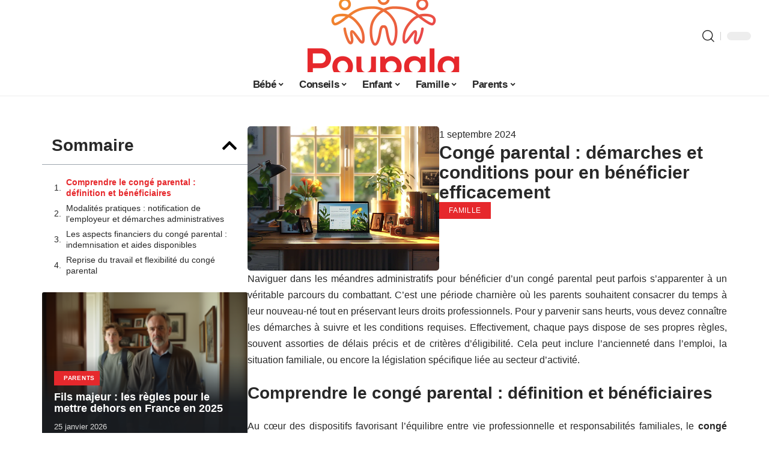

--- FILE ---
content_type: text/html; charset=UTF-8
request_url: https://www.poupala.fr/conge-parental-demarches-et-conditions-pour-en-beneficier-efficacement/
body_size: 28438
content:
<!DOCTYPE html>
<html lang="fr-FR">
<head><meta charset="UTF-8"><script>if(navigator.userAgent.match(/MSIE|Internet Explorer/i)||navigator.userAgent.match(/Trident\/7\..*?rv:11/i)){var href=document.location.href;if(!href.match(/[?&]nowprocket/)){if(href.indexOf("?")==-1){if(href.indexOf("#")==-1){document.location.href=href+"?nowprocket=1"}else{document.location.href=href.replace("#","?nowprocket=1#")}}else{if(href.indexOf("#")==-1){document.location.href=href+"&nowprocket=1"}else{document.location.href=href.replace("#","&nowprocket=1#")}}}}</script><script>(()=>{class RocketLazyLoadScripts{constructor(){this.v="2.0.4",this.userEvents=["keydown","keyup","mousedown","mouseup","mousemove","mouseover","mouseout","touchmove","touchstart","touchend","touchcancel","wheel","click","dblclick","input"],this.attributeEvents=["onblur","onclick","oncontextmenu","ondblclick","onfocus","onmousedown","onmouseenter","onmouseleave","onmousemove","onmouseout","onmouseover","onmouseup","onmousewheel","onscroll","onsubmit"]}async t(){this.i(),this.o(),/iP(ad|hone)/.test(navigator.userAgent)&&this.h(),this.u(),this.l(this),this.m(),this.k(this),this.p(this),this._(),await Promise.all([this.R(),this.L()]),this.lastBreath=Date.now(),this.S(this),this.P(),this.D(),this.O(),this.M(),await this.C(this.delayedScripts.normal),await this.C(this.delayedScripts.defer),await this.C(this.delayedScripts.async),await this.T(),await this.F(),await this.j(),await this.A(),window.dispatchEvent(new Event("rocket-allScriptsLoaded")),this.everythingLoaded=!0,this.lastTouchEnd&&await new Promise(t=>setTimeout(t,500-Date.now()+this.lastTouchEnd)),this.I(),this.H(),this.U(),this.W()}i(){this.CSPIssue=sessionStorage.getItem("rocketCSPIssue"),document.addEventListener("securitypolicyviolation",t=>{this.CSPIssue||"script-src-elem"!==t.violatedDirective||"data"!==t.blockedURI||(this.CSPIssue=!0,sessionStorage.setItem("rocketCSPIssue",!0))},{isRocket:!0})}o(){window.addEventListener("pageshow",t=>{this.persisted=t.persisted,this.realWindowLoadedFired=!0},{isRocket:!0}),window.addEventListener("pagehide",()=>{this.onFirstUserAction=null},{isRocket:!0})}h(){let t;function e(e){t=e}window.addEventListener("touchstart",e,{isRocket:!0}),window.addEventListener("touchend",function i(o){o.changedTouches[0]&&t.changedTouches[0]&&Math.abs(o.changedTouches[0].pageX-t.changedTouches[0].pageX)<10&&Math.abs(o.changedTouches[0].pageY-t.changedTouches[0].pageY)<10&&o.timeStamp-t.timeStamp<200&&(window.removeEventListener("touchstart",e,{isRocket:!0}),window.removeEventListener("touchend",i,{isRocket:!0}),"INPUT"===o.target.tagName&&"text"===o.target.type||(o.target.dispatchEvent(new TouchEvent("touchend",{target:o.target,bubbles:!0})),o.target.dispatchEvent(new MouseEvent("mouseover",{target:o.target,bubbles:!0})),o.target.dispatchEvent(new PointerEvent("click",{target:o.target,bubbles:!0,cancelable:!0,detail:1,clientX:o.changedTouches[0].clientX,clientY:o.changedTouches[0].clientY})),event.preventDefault()))},{isRocket:!0})}q(t){this.userActionTriggered||("mousemove"!==t.type||this.firstMousemoveIgnored?"keyup"===t.type||"mouseover"===t.type||"mouseout"===t.type||(this.userActionTriggered=!0,this.onFirstUserAction&&this.onFirstUserAction()):this.firstMousemoveIgnored=!0),"click"===t.type&&t.preventDefault(),t.stopPropagation(),t.stopImmediatePropagation(),"touchstart"===this.lastEvent&&"touchend"===t.type&&(this.lastTouchEnd=Date.now()),"click"===t.type&&(this.lastTouchEnd=0),this.lastEvent=t.type,t.composedPath&&t.composedPath()[0].getRootNode()instanceof ShadowRoot&&(t.rocketTarget=t.composedPath()[0]),this.savedUserEvents.push(t)}u(){this.savedUserEvents=[],this.userEventHandler=this.q.bind(this),this.userEvents.forEach(t=>window.addEventListener(t,this.userEventHandler,{passive:!1,isRocket:!0})),document.addEventListener("visibilitychange",this.userEventHandler,{isRocket:!0})}U(){this.userEvents.forEach(t=>window.removeEventListener(t,this.userEventHandler,{passive:!1,isRocket:!0})),document.removeEventListener("visibilitychange",this.userEventHandler,{isRocket:!0}),this.savedUserEvents.forEach(t=>{(t.rocketTarget||t.target).dispatchEvent(new window[t.constructor.name](t.type,t))})}m(){const t="return false",e=Array.from(this.attributeEvents,t=>"data-rocket-"+t),i="["+this.attributeEvents.join("],[")+"]",o="[data-rocket-"+this.attributeEvents.join("],[data-rocket-")+"]",s=(e,i,o)=>{o&&o!==t&&(e.setAttribute("data-rocket-"+i,o),e["rocket"+i]=new Function("event",o),e.setAttribute(i,t))};new MutationObserver(t=>{for(const n of t)"attributes"===n.type&&(n.attributeName.startsWith("data-rocket-")||this.everythingLoaded?n.attributeName.startsWith("data-rocket-")&&this.everythingLoaded&&this.N(n.target,n.attributeName.substring(12)):s(n.target,n.attributeName,n.target.getAttribute(n.attributeName))),"childList"===n.type&&n.addedNodes.forEach(t=>{if(t.nodeType===Node.ELEMENT_NODE)if(this.everythingLoaded)for(const i of[t,...t.querySelectorAll(o)])for(const t of i.getAttributeNames())e.includes(t)&&this.N(i,t.substring(12));else for(const e of[t,...t.querySelectorAll(i)])for(const t of e.getAttributeNames())this.attributeEvents.includes(t)&&s(e,t,e.getAttribute(t))})}).observe(document,{subtree:!0,childList:!0,attributeFilter:[...this.attributeEvents,...e]})}I(){this.attributeEvents.forEach(t=>{document.querySelectorAll("[data-rocket-"+t+"]").forEach(e=>{this.N(e,t)})})}N(t,e){const i=t.getAttribute("data-rocket-"+e);i&&(t.setAttribute(e,i),t.removeAttribute("data-rocket-"+e))}k(t){Object.defineProperty(HTMLElement.prototype,"onclick",{get(){return this.rocketonclick||null},set(e){this.rocketonclick=e,this.setAttribute(t.everythingLoaded?"onclick":"data-rocket-onclick","this.rocketonclick(event)")}})}S(t){function e(e,i){let o=e[i];e[i]=null,Object.defineProperty(e,i,{get:()=>o,set(s){t.everythingLoaded?o=s:e["rocket"+i]=o=s}})}e(document,"onreadystatechange"),e(window,"onload"),e(window,"onpageshow");try{Object.defineProperty(document,"readyState",{get:()=>t.rocketReadyState,set(e){t.rocketReadyState=e},configurable:!0}),document.readyState="loading"}catch(t){console.log("WPRocket DJE readyState conflict, bypassing")}}l(t){this.originalAddEventListener=EventTarget.prototype.addEventListener,this.originalRemoveEventListener=EventTarget.prototype.removeEventListener,this.savedEventListeners=[],EventTarget.prototype.addEventListener=function(e,i,o){o&&o.isRocket||!t.B(e,this)&&!t.userEvents.includes(e)||t.B(e,this)&&!t.userActionTriggered||e.startsWith("rocket-")||t.everythingLoaded?t.originalAddEventListener.call(this,e,i,o):(t.savedEventListeners.push({target:this,remove:!1,type:e,func:i,options:o}),"mouseenter"!==e&&"mouseleave"!==e||t.originalAddEventListener.call(this,e,t.savedUserEvents.push,o))},EventTarget.prototype.removeEventListener=function(e,i,o){o&&o.isRocket||!t.B(e,this)&&!t.userEvents.includes(e)||t.B(e,this)&&!t.userActionTriggered||e.startsWith("rocket-")||t.everythingLoaded?t.originalRemoveEventListener.call(this,e,i,o):t.savedEventListeners.push({target:this,remove:!0,type:e,func:i,options:o})}}J(t,e){this.savedEventListeners=this.savedEventListeners.filter(i=>{let o=i.type,s=i.target||window;return e!==o||t!==s||(this.B(o,s)&&(i.type="rocket-"+o),this.$(i),!1)})}H(){EventTarget.prototype.addEventListener=this.originalAddEventListener,EventTarget.prototype.removeEventListener=this.originalRemoveEventListener,this.savedEventListeners.forEach(t=>this.$(t))}$(t){t.remove?this.originalRemoveEventListener.call(t.target,t.type,t.func,t.options):this.originalAddEventListener.call(t.target,t.type,t.func,t.options)}p(t){let e;function i(e){return t.everythingLoaded?e:e.split(" ").map(t=>"load"===t||t.startsWith("load.")?"rocket-jquery-load":t).join(" ")}function o(o){function s(e){const s=o.fn[e];o.fn[e]=o.fn.init.prototype[e]=function(){return this[0]===window&&t.userActionTriggered&&("string"==typeof arguments[0]||arguments[0]instanceof String?arguments[0]=i(arguments[0]):"object"==typeof arguments[0]&&Object.keys(arguments[0]).forEach(t=>{const e=arguments[0][t];delete arguments[0][t],arguments[0][i(t)]=e})),s.apply(this,arguments),this}}if(o&&o.fn&&!t.allJQueries.includes(o)){const e={DOMContentLoaded:[],"rocket-DOMContentLoaded":[]};for(const t in e)document.addEventListener(t,()=>{e[t].forEach(t=>t())},{isRocket:!0});o.fn.ready=o.fn.init.prototype.ready=function(i){function s(){parseInt(o.fn.jquery)>2?setTimeout(()=>i.bind(document)(o)):i.bind(document)(o)}return"function"==typeof i&&(t.realDomReadyFired?!t.userActionTriggered||t.fauxDomReadyFired?s():e["rocket-DOMContentLoaded"].push(s):e.DOMContentLoaded.push(s)),o([])},s("on"),s("one"),s("off"),t.allJQueries.push(o)}e=o}t.allJQueries=[],o(window.jQuery),Object.defineProperty(window,"jQuery",{get:()=>e,set(t){o(t)}})}P(){const t=new Map;document.write=document.writeln=function(e){const i=document.currentScript,o=document.createRange(),s=i.parentElement;let n=t.get(i);void 0===n&&(n=i.nextSibling,t.set(i,n));const c=document.createDocumentFragment();o.setStart(c,0),c.appendChild(o.createContextualFragment(e)),s.insertBefore(c,n)}}async R(){return new Promise(t=>{this.userActionTriggered?t():this.onFirstUserAction=t})}async L(){return new Promise(t=>{document.addEventListener("DOMContentLoaded",()=>{this.realDomReadyFired=!0,t()},{isRocket:!0})})}async j(){return this.realWindowLoadedFired?Promise.resolve():new Promise(t=>{window.addEventListener("load",t,{isRocket:!0})})}M(){this.pendingScripts=[];this.scriptsMutationObserver=new MutationObserver(t=>{for(const e of t)e.addedNodes.forEach(t=>{"SCRIPT"!==t.tagName||t.noModule||t.isWPRocket||this.pendingScripts.push({script:t,promise:new Promise(e=>{const i=()=>{const i=this.pendingScripts.findIndex(e=>e.script===t);i>=0&&this.pendingScripts.splice(i,1),e()};t.addEventListener("load",i,{isRocket:!0}),t.addEventListener("error",i,{isRocket:!0}),setTimeout(i,1e3)})})})}),this.scriptsMutationObserver.observe(document,{childList:!0,subtree:!0})}async F(){await this.X(),this.pendingScripts.length?(await this.pendingScripts[0].promise,await this.F()):this.scriptsMutationObserver.disconnect()}D(){this.delayedScripts={normal:[],async:[],defer:[]},document.querySelectorAll("script[type$=rocketlazyloadscript]").forEach(t=>{t.hasAttribute("data-rocket-src")?t.hasAttribute("async")&&!1!==t.async?this.delayedScripts.async.push(t):t.hasAttribute("defer")&&!1!==t.defer||"module"===t.getAttribute("data-rocket-type")?this.delayedScripts.defer.push(t):this.delayedScripts.normal.push(t):this.delayedScripts.normal.push(t)})}async _(){await this.L();let t=[];document.querySelectorAll("script[type$=rocketlazyloadscript][data-rocket-src]").forEach(e=>{let i=e.getAttribute("data-rocket-src");if(i&&!i.startsWith("data:")){i.startsWith("//")&&(i=location.protocol+i);try{const o=new URL(i).origin;o!==location.origin&&t.push({src:o,crossOrigin:e.crossOrigin||"module"===e.getAttribute("data-rocket-type")})}catch(t){}}}),t=[...new Map(t.map(t=>[JSON.stringify(t),t])).values()],this.Y(t,"preconnect")}async G(t){if(await this.K(),!0!==t.noModule||!("noModule"in HTMLScriptElement.prototype))return new Promise(e=>{let i;function o(){(i||t).setAttribute("data-rocket-status","executed"),e()}try{if(navigator.userAgent.includes("Firefox/")||""===navigator.vendor||this.CSPIssue)i=document.createElement("script"),[...t.attributes].forEach(t=>{let e=t.nodeName;"type"!==e&&("data-rocket-type"===e&&(e="type"),"data-rocket-src"===e&&(e="src"),i.setAttribute(e,t.nodeValue))}),t.text&&(i.text=t.text),t.nonce&&(i.nonce=t.nonce),i.hasAttribute("src")?(i.addEventListener("load",o,{isRocket:!0}),i.addEventListener("error",()=>{i.setAttribute("data-rocket-status","failed-network"),e()},{isRocket:!0}),setTimeout(()=>{i.isConnected||e()},1)):(i.text=t.text,o()),i.isWPRocket=!0,t.parentNode.replaceChild(i,t);else{const i=t.getAttribute("data-rocket-type"),s=t.getAttribute("data-rocket-src");i?(t.type=i,t.removeAttribute("data-rocket-type")):t.removeAttribute("type"),t.addEventListener("load",o,{isRocket:!0}),t.addEventListener("error",i=>{this.CSPIssue&&i.target.src.startsWith("data:")?(console.log("WPRocket: CSP fallback activated"),t.removeAttribute("src"),this.G(t).then(e)):(t.setAttribute("data-rocket-status","failed-network"),e())},{isRocket:!0}),s?(t.fetchPriority="high",t.removeAttribute("data-rocket-src"),t.src=s):t.src="data:text/javascript;base64,"+window.btoa(unescape(encodeURIComponent(t.text)))}}catch(i){t.setAttribute("data-rocket-status","failed-transform"),e()}});t.setAttribute("data-rocket-status","skipped")}async C(t){const e=t.shift();return e?(e.isConnected&&await this.G(e),this.C(t)):Promise.resolve()}O(){this.Y([...this.delayedScripts.normal,...this.delayedScripts.defer,...this.delayedScripts.async],"preload")}Y(t,e){this.trash=this.trash||[];let i=!0;var o=document.createDocumentFragment();t.forEach(t=>{const s=t.getAttribute&&t.getAttribute("data-rocket-src")||t.src;if(s&&!s.startsWith("data:")){const n=document.createElement("link");n.href=s,n.rel=e,"preconnect"!==e&&(n.as="script",n.fetchPriority=i?"high":"low"),t.getAttribute&&"module"===t.getAttribute("data-rocket-type")&&(n.crossOrigin=!0),t.crossOrigin&&(n.crossOrigin=t.crossOrigin),t.integrity&&(n.integrity=t.integrity),t.nonce&&(n.nonce=t.nonce),o.appendChild(n),this.trash.push(n),i=!1}}),document.head.appendChild(o)}W(){this.trash.forEach(t=>t.remove())}async T(){try{document.readyState="interactive"}catch(t){}this.fauxDomReadyFired=!0;try{await this.K(),this.J(document,"readystatechange"),document.dispatchEvent(new Event("rocket-readystatechange")),await this.K(),document.rocketonreadystatechange&&document.rocketonreadystatechange(),await this.K(),this.J(document,"DOMContentLoaded"),document.dispatchEvent(new Event("rocket-DOMContentLoaded")),await this.K(),this.J(window,"DOMContentLoaded"),window.dispatchEvent(new Event("rocket-DOMContentLoaded"))}catch(t){console.error(t)}}async A(){try{document.readyState="complete"}catch(t){}try{await this.K(),this.J(document,"readystatechange"),document.dispatchEvent(new Event("rocket-readystatechange")),await this.K(),document.rocketonreadystatechange&&document.rocketonreadystatechange(),await this.K(),this.J(window,"load"),window.dispatchEvent(new Event("rocket-load")),await this.K(),window.rocketonload&&window.rocketonload(),await this.K(),this.allJQueries.forEach(t=>t(window).trigger("rocket-jquery-load")),await this.K(),this.J(window,"pageshow");const t=new Event("rocket-pageshow");t.persisted=this.persisted,window.dispatchEvent(t),await this.K(),window.rocketonpageshow&&window.rocketonpageshow({persisted:this.persisted})}catch(t){console.error(t)}}async K(){Date.now()-this.lastBreath>45&&(await this.X(),this.lastBreath=Date.now())}async X(){return document.hidden?new Promise(t=>setTimeout(t)):new Promise(t=>requestAnimationFrame(t))}B(t,e){return e===document&&"readystatechange"===t||(e===document&&"DOMContentLoaded"===t||(e===window&&"DOMContentLoaded"===t||(e===window&&"load"===t||e===window&&"pageshow"===t)))}static run(){(new RocketLazyLoadScripts).t()}}RocketLazyLoadScripts.run()})();</script>
    
    <meta http-equiv="X-UA-Compatible" content="IE=edge">
    <meta name="viewport" content="width=device-width, initial-scale=1">
    <link rel="profile" href="https://gmpg.org/xfn/11">
	<meta name='robots' content='index, follow, max-image-preview:large, max-snippet:-1, max-video-preview:-1' />
            <link rel="apple-touch-icon" href="https://poupala.fr/wp-content/uploads/poupala.fr-512x512_2.png"/>
		            <meta name="msapplication-TileColor" content="#ffffff">
            <meta name="msapplication-TileImage" content="https://poupala.fr/wp-content/uploads/poupala.fr-512x512_2.png"/>
		<meta http-equiv="Content-Security-Policy" content="upgrade-insecure-requests">

	<!-- This site is optimized with the Yoast SEO plugin v26.8 - https://yoast.com/product/yoast-seo-wordpress/ -->
	<title>Congé parental : démarches et conditions pour en bénéficier efficacement - Poupala</title><link rel="preload" data-rocket-preload as="image" href="https://www.poupala.fr/wp-content/uploads/bebe-pleure-nurserie-330x220.png" imagesrcset="https://www.poupala.fr/wp-content/uploads/bebe-pleure-nurserie-330x220.png 330w, https://www.poupala.fr/wp-content/uploads/bebe-pleure-nurserie-300x200.png 300w, https://www.poupala.fr/wp-content/uploads/bebe-pleure-nurserie-768x512.png 768w, https://www.poupala.fr/wp-content/uploads/bebe-pleure-nurserie-420x280.png 420w, https://www.poupala.fr/wp-content/uploads/bebe-pleure-nurserie-615x410.png 615w, https://www.poupala.fr/wp-content/uploads/bebe-pleure-nurserie-860x573.png 860w, https://www.poupala.fr/wp-content/uploads/bebe-pleure-nurserie.png 1200w" imagesizes="auto, (max-width: 330px) 100vw, 330px" fetchpriority="high">
	<link rel="canonical" href="https://www.poupala.fr/conge-parental-demarches-et-conditions-pour-en-beneficier-efficacement/" />
	<meta property="og:locale" content="fr_FR" />
	<meta property="og:type" content="article" />
	<meta property="og:title" content="Congé parental : démarches et conditions pour en bénéficier efficacement - Poupala" />
	<meta property="og:description" content="Naviguer dans les méandres administratifs pour bénéficier d&rsquo;un congé parental peut parfois s&rsquo;apparenter à un véritable parcours du combattant. C&rsquo;est une période charnière où les parents souhaitent consacrer du temps à leur nouveau-né tout en préservant leurs droits professionnels. Pour y parvenir sans heurts, vous devez connaître les démarches à suivre et les conditions requises. [&hellip;]" />
	<meta property="og:url" content="https://www.poupala.fr/conge-parental-demarches-et-conditions-pour-en-beneficier-efficacement/" />
	<meta property="og:site_name" content="Poupala" />
	<meta property="article:published_time" content="2024-09-01T00:01:00+00:00" />
	<meta property="article:modified_time" content="2024-09-01T16:01:02+00:00" />
	<meta property="og:image" content="https://www.poupala.fr/wp-content/uploads/a013da68-12ef-4c52-a79b-0d97fbb12c2d.png" />
	<meta property="og:image:width" content="1232" />
	<meta property="og:image:height" content="928" />
	<meta property="og:image:type" content="image/png" />
	<meta name="author" content="Watson" />
	<meta name="twitter:card" content="summary_large_image" />
	<meta name="twitter:label1" content="Écrit par" />
	<meta name="twitter:data1" content="Watson" />
	<meta name="twitter:label2" content="Durée de lecture estimée" />
	<meta name="twitter:data2" content="5 minutes" />
	<script type="application/ld+json" class="yoast-schema-graph">{"@context":"https://schema.org","@graph":[{"@type":"Article","@id":"https://www.poupala.fr/conge-parental-demarches-et-conditions-pour-en-beneficier-efficacement/#article","isPartOf":{"@id":"https://www.poupala.fr/conge-parental-demarches-et-conditions-pour-en-beneficier-efficacement/"},"author":{"name":"Watson","@id":"https://www.poupala.fr/#/schema/person/81d520604dd3d0316aa6e7fc86af7078"},"headline":"Congé parental : démarches et conditions pour en bénéficier efficacement","datePublished":"2024-09-01T00:01:00+00:00","dateModified":"2024-09-01T16:01:02+00:00","mainEntityOfPage":{"@id":"https://www.poupala.fr/conge-parental-demarches-et-conditions-pour-en-beneficier-efficacement/"},"wordCount":1067,"image":{"@id":"https://www.poupala.fr/conge-parental-demarches-et-conditions-pour-en-beneficier-efficacement/#primaryimage"},"thumbnailUrl":"https://www.poupala.fr/wp-content/uploads/a013da68-12ef-4c52-a79b-0d97fbb12c2d.png","articleSection":["Famille"],"inLanguage":"fr-FR"},{"@type":"WebPage","@id":"https://www.poupala.fr/conge-parental-demarches-et-conditions-pour-en-beneficier-efficacement/","url":"https://www.poupala.fr/conge-parental-demarches-et-conditions-pour-en-beneficier-efficacement/","name":"Congé parental : démarches et conditions pour en bénéficier efficacement - Poupala","isPartOf":{"@id":"https://www.poupala.fr/#website"},"primaryImageOfPage":{"@id":"https://www.poupala.fr/conge-parental-demarches-et-conditions-pour-en-beneficier-efficacement/#primaryimage"},"image":{"@id":"https://www.poupala.fr/conge-parental-demarches-et-conditions-pour-en-beneficier-efficacement/#primaryimage"},"thumbnailUrl":"https://www.poupala.fr/wp-content/uploads/a013da68-12ef-4c52-a79b-0d97fbb12c2d.png","datePublished":"2024-09-01T00:01:00+00:00","dateModified":"2024-09-01T16:01:02+00:00","author":{"@id":"https://www.poupala.fr/#/schema/person/81d520604dd3d0316aa6e7fc86af7078"},"breadcrumb":{"@id":"https://www.poupala.fr/conge-parental-demarches-et-conditions-pour-en-beneficier-efficacement/#breadcrumb"},"inLanguage":"fr-FR","potentialAction":[{"@type":"ReadAction","target":["https://www.poupala.fr/conge-parental-demarches-et-conditions-pour-en-beneficier-efficacement/"]}]},{"@type":"ImageObject","inLanguage":"fr-FR","@id":"https://www.poupala.fr/conge-parental-demarches-et-conditions-pour-en-beneficier-efficacement/#primaryimage","url":"https://www.poupala.fr/wp-content/uploads/a013da68-12ef-4c52-a79b-0d97fbb12c2d.png","contentUrl":"https://www.poupala.fr/wp-content/uploads/a013da68-12ef-4c52-a79b-0d97fbb12c2d.png","width":1232,"height":928},{"@type":"BreadcrumbList","@id":"https://www.poupala.fr/conge-parental-demarches-et-conditions-pour-en-beneficier-efficacement/#breadcrumb","itemListElement":[{"@type":"ListItem","position":1,"name":"Accueil","item":"https://www.poupala.fr/"},{"@type":"ListItem","position":2,"name":"Congé parental : démarches et conditions pour en bénéficier efficacement"}]},{"@type":"WebSite","@id":"https://www.poupala.fr/#website","url":"https://www.poupala.fr/","name":"Poupala","description":"Ma vie, mes enfants","potentialAction":[{"@type":"SearchAction","target":{"@type":"EntryPoint","urlTemplate":"https://www.poupala.fr/?s={search_term_string}"},"query-input":{"@type":"PropertyValueSpecification","valueRequired":true,"valueName":"search_term_string"}}],"inLanguage":"fr-FR"},{"@type":"Person","@id":"https://www.poupala.fr/#/schema/person/81d520604dd3d0316aa6e7fc86af7078","name":"Watson","image":{"@type":"ImageObject","inLanguage":"fr-FR","@id":"https://www.poupala.fr/#/schema/person/image/","url":"https://secure.gravatar.com/avatar/bee0ca957af77708e9422a0dbe095ef8d937fcb3cec57f2fe0ab8d2d30170198?s=96&d=mm&r=g","contentUrl":"https://secure.gravatar.com/avatar/bee0ca957af77708e9422a0dbe095ef8d937fcb3cec57f2fe0ab8d2d30170198?s=96&d=mm&r=g","caption":"Watson"}}]}</script>
	<!-- / Yoast SEO plugin. -->


<link rel="alternate" type="application/rss+xml" title="Poupala &raquo; Flux" href="https://www.poupala.fr/feed/" />
<link rel="alternate" title="oEmbed (JSON)" type="application/json+oembed" href="https://www.poupala.fr/wp-json/oembed/1.0/embed?url=https%3A%2F%2Fwww.poupala.fr%2Fconge-parental-demarches-et-conditions-pour-en-beneficier-efficacement%2F" />
<link rel="alternate" title="oEmbed (XML)" type="text/xml+oembed" href="https://www.poupala.fr/wp-json/oembed/1.0/embed?url=https%3A%2F%2Fwww.poupala.fr%2Fconge-parental-demarches-et-conditions-pour-en-beneficier-efficacement%2F&#038;format=xml" />
<style id='wp-img-auto-sizes-contain-inline-css'>
img:is([sizes=auto i],[sizes^="auto," i]){contain-intrinsic-size:3000px 1500px}
/*# sourceURL=wp-img-auto-sizes-contain-inline-css */
</style>
<link data-minify="1" rel='stylesheet' id='global-tweaks-css' href='https://www.poupala.fr/wp-content/cache/min/1/wp-content/plugins/zz-awp-optimize/assets/css/global-tweaks.css?ver=1769187810' media='all' />
<link data-minify="1" rel='stylesheet' id='theme-tweaks-css' href='https://www.poupala.fr/wp-content/cache/min/1/wp-content/plugins/zz-awp-optimize/inc/themes/foxiz/assets/css/tweaks.css?ver=1769187810' media='all' />
<link data-minify="1" rel='stylesheet' id='font-system-css' href='https://www.poupala.fr/wp-content/cache/min/1/wp-content/plugins/zz-awp-optimize/assets/css/font-system.css?ver=1769187810' media='all' />
<style id='wp-emoji-styles-inline-css'>

	img.wp-smiley, img.emoji {
		display: inline !important;
		border: none !important;
		box-shadow: none !important;
		height: 1em !important;
		width: 1em !important;
		margin: 0 0.07em !important;
		vertical-align: -0.1em !important;
		background: none !important;
		padding: 0 !important;
	}
/*# sourceURL=wp-emoji-styles-inline-css */
</style>
<link rel='stylesheet' id='elementor-frontend-css' href='https://www.poupala.fr/wp-content/plugins/elementor/assets/css/frontend.min.css?ver=3.34.2' media='all' />
<link rel='stylesheet' id='elementor-post-3003-css' href='https://www.poupala.fr/wp-content/uploads/elementor/css/post-3003.css?ver=1769187809' media='all' />
<link rel='stylesheet' id='elementor-post-3799-css' href='https://www.poupala.fr/wp-content/uploads/elementor/css/post-3799.css?ver=1769187811' media='all' />
<link data-minify="1" rel='stylesheet' id='foxiz-main-css' href='https://www.poupala.fr/wp-content/cache/min/1/wp-content/themes/foxiz/assets/css/main.css?ver=1769187810' media='all' />
<link data-minify="1" rel='stylesheet' id='foxiz-print-css' href='https://www.poupala.fr/wp-content/cache/min/1/wp-content/themes/foxiz/assets/css/print.css?ver=1769187810' media='all' />
<link data-minify="1" rel='stylesheet' id='foxiz-style-css' href='https://www.poupala.fr/wp-content/cache/min/1/wp-content/themes/foxiz-child-005/style.css?ver=1769187810' media='all' />
<style id='foxiz-style-inline-css'>
:root {--g-color :#E6282C;--g-color-90 :#E6282Ce6;--indicator-bg-from :#0A0A0A;--indicator-bg-to :#DD3333;--indicator-height :10px;}[data-theme="dark"], .light-scheme {--wc-add-cart-color :#FFFFFF;}[data-theme="dark"].is-hd-4 {--nav-bg: #191C20;--nav-bg-from: #191C20;--nav-bg-to: #191C20;}[data-theme="dark"].is-hd-5, [data-theme="dark"].is-hd-5:not(.sticky-on) {--nav-bg: #191C20;--nav-bg-from: #191C20;--nav-bg-to: #191C20;}:root {--max-width-wo-sb : 860px;--hyperlink-line-color :var(--g-color);}.search-header:before { background-repeat : no-repeat;background-size : cover;background-attachment : scroll;background-position : center center;}[data-theme="dark"] .search-header:before { background-repeat : no-repeat;background-size : cover;background-attachment : scroll;background-position : center center;}.footer-has-bg { background-color : #88888812;}#amp-mobile-version-switcher { display: none; }
/*# sourceURL=foxiz-style-inline-css */
</style>
<style id='rocket-lazyload-inline-css'>
.rll-youtube-player{position:relative;padding-bottom:56.23%;height:0;overflow:hidden;max-width:100%;}.rll-youtube-player:focus-within{outline: 2px solid currentColor;outline-offset: 5px;}.rll-youtube-player iframe{position:absolute;top:0;left:0;width:100%;height:100%;z-index:100;background:0 0}.rll-youtube-player img{bottom:0;display:block;left:0;margin:auto;max-width:100%;width:100%;position:absolute;right:0;top:0;border:none;height:auto;-webkit-transition:.4s all;-moz-transition:.4s all;transition:.4s all}.rll-youtube-player img:hover{-webkit-filter:brightness(75%)}.rll-youtube-player .play{height:100%;width:100%;left:0;top:0;position:absolute;background:var(--wpr-bg-a0af05c3-4f05-42b7-a94a-4b9c4eb28e6b) no-repeat center;background-color: transparent !important;cursor:pointer;border:none;}.wp-embed-responsive .wp-has-aspect-ratio .rll-youtube-player{position:absolute;padding-bottom:0;width:100%;height:100%;top:0;bottom:0;left:0;right:0}
/*# sourceURL=rocket-lazyload-inline-css */
</style>
<script src="https://www.poupala.fr/wp-includes/js/jquery/jquery.min.js?ver=3.7.1" id="jquery-core-js" data-rocket-defer defer></script>
<script src="https://www.poupala.fr/wp-includes/js/jquery/jquery-migrate.min.js?ver=3.4.1" id="jquery-migrate-js" data-rocket-defer defer></script>
<link rel="https://api.w.org/" href="https://www.poupala.fr/wp-json/" /><link rel="alternate" title="JSON" type="application/json" href="https://www.poupala.fr/wp-json/wp/v2/posts/2184" /><meta name="generator" content="WordPress 6.9" />
<link rel='shortlink' href='https://www.poupala.fr/?p=2184' />
<link rel="EditURI" type="application/rsd+xml" title="RSD" href="https://www.poupala.fr/send.php?rsd" />
<!-- Google tag (gtag.js) -->
<script type="rocketlazyloadscript" async data-rocket-src="https://www.googletagmanager.com/gtag/js?id=G-BHPR0B6893"></script>
<script type="rocketlazyloadscript">
  window.dataLayer = window.dataLayer || [];
  function gtag(){dataLayer.push(arguments);}
  gtag('js', new Date());

  gtag('config', 'G-BHPR0B6893');
</script>
<link rel="icon" type="image/png" href="/wp-content/uploads/fbrfg/favicon-96x96.png" sizes="96x96" />
<link rel="icon" type="image/svg+xml" href="/wp-content/uploads/fbrfg/favicon.svg" />
<link rel="shortcut icon" href="/wp-content/uploads/fbrfg/favicon.ico" />
<link rel="apple-touch-icon" sizes="180x180" href="/wp-content/uploads/fbrfg/apple-touch-icon.png" />
<link rel="manifest" href="/wp-content/uploads/fbrfg/site.webmanifest" /><style>
        .elementor-widget-sidebar {
            position: sticky !important;
            top: 20px !important;
        }
    </style><meta name="generator" content="Elementor 3.34.2; features: e_font_icon_svg, additional_custom_breakpoints; settings: css_print_method-external, google_font-enabled, font_display-swap">
			<style>
				.e-con.e-parent:nth-of-type(n+4):not(.e-lazyloaded):not(.e-no-lazyload),
				.e-con.e-parent:nth-of-type(n+4):not(.e-lazyloaded):not(.e-no-lazyload) * {
					background-image: none !important;
				}
				@media screen and (max-height: 1024px) {
					.e-con.e-parent:nth-of-type(n+3):not(.e-lazyloaded):not(.e-no-lazyload),
					.e-con.e-parent:nth-of-type(n+3):not(.e-lazyloaded):not(.e-no-lazyload) * {
						background-image: none !important;
					}
				}
				@media screen and (max-height: 640px) {
					.e-con.e-parent:nth-of-type(n+2):not(.e-lazyloaded):not(.e-no-lazyload),
					.e-con.e-parent:nth-of-type(n+2):not(.e-lazyloaded):not(.e-no-lazyload) * {
						background-image: none !important;
					}
				}
			</style>
			<link rel="icon" href="https://www.poupala.fr/wp-content/uploads/poupala.fr-512x512_2-1-150x150.png" sizes="32x32" />
<link rel="icon" href="https://www.poupala.fr/wp-content/uploads/poupala.fr-512x512_2-1-300x300.png" sizes="192x192" />
<link rel="apple-touch-icon" href="https://www.poupala.fr/wp-content/uploads/poupala.fr-512x512_2-1-300x300.png" />
<meta name="msapplication-TileImage" content="https://www.poupala.fr/wp-content/uploads/poupala.fr-512x512_2-1-300x300.png" />
<noscript><style id="rocket-lazyload-nojs-css">.rll-youtube-player, [data-lazy-src]{display:none !important;}</style></noscript><style id="rocket-lazyrender-inline-css">[data-wpr-lazyrender] {content-visibility: auto;}</style><style id="wpr-lazyload-bg-container"></style><style id="wpr-lazyload-bg-exclusion"></style>
<noscript>
<style id="wpr-lazyload-bg-nostyle">.rll-youtube-player .play{--wpr-bg-a0af05c3-4f05-42b7-a94a-4b9c4eb28e6b: url('https://www.poupala.fr/wp-content/plugins/wp-rocket/assets/img/youtube.png');}</style>
</noscript>
<script type="application/javascript">const rocket_pairs = [{"selector":".rll-youtube-player .play","style":".rll-youtube-player .play{--wpr-bg-a0af05c3-4f05-42b7-a94a-4b9c4eb28e6b: url('https:\/\/www.poupala.fr\/wp-content\/plugins\/wp-rocket\/assets\/img\/youtube.png');}","hash":"a0af05c3-4f05-42b7-a94a-4b9c4eb28e6b","url":"https:\/\/www.poupala.fr\/wp-content\/plugins\/wp-rocket\/assets\/img\/youtube.png"}]; const rocket_excluded_pairs = [];</script><meta name="generator" content="WP Rocket 3.20.3" data-wpr-features="wpr_lazyload_css_bg_img wpr_delay_js wpr_defer_js wpr_minify_js wpr_lazyload_images wpr_lazyload_iframes wpr_automatic_lazy_rendering wpr_oci wpr_cache_webp wpr_minify_css wpr_desktop" /></head>
<body data-rsssl=1 class="wp-singular post-template-default single single-post postid-2184 single-format-standard wp-embed-responsive wp-theme-foxiz wp-child-theme-foxiz-child-005 elementor-default elementor-kit-3003 menu-ani-1 hover-ani-1 is-rm-1 is-hd-5 is-stemplate is-backtop none-m-backtop is-mstick is-smart-sticky" data-theme="default">
<div  class="site-outer">
	        <header  id="site-header" class="header-wrap rb-section header-5 header-fw style-border has-quick-menu">
			        <div  class="reading-indicator"><span id="reading-progress"></span></div>
		            <div  class="logo-sec">
                <div class="logo-sec-inner rb-container edge-padding">
                    <div class="logo-sec-left">
						                    </div>
                    <div class="logo-sec-center">        <div class="logo-wrap is-image-logo site-branding">
            <a href="https://www.poupala.fr/" class="logo" title="Poupala">
				<img fetchpriority="high" class="logo-default" data-mode="default" height="400" width="800" src="https://www.poupala.fr/wp-content/uploads/poupala.fr-800x400-2.png" srcset="https://www.poupala.fr/wp-content/uploads/poupala.fr-800x400-2.png 1x,https://www.poupala.fr/wp-content/uploads/poupala.fr-800x400-2.png 2x" alt="Poupala" decoding="async" loading="eager"><img class="logo-dark" data-mode="dark" height="400" width="800" src="https://www.poupala.fr/wp-content/uploads/poupala.fr-800x400-2.png" srcset="https://www.poupala.fr/wp-content/uploads/poupala.fr-800x400-2.png 1x,https://www.poupala.fr/wp-content/uploads/poupala.fr-800x400-2.png 2x" alt="Poupala" decoding="async" loading="eager">            </a>
        </div>
		</div>
                    <div class="logo-sec-right">
                        <div class="navbar-right">
							        <div class="wnav-holder w-header-search header-dropdown-outer">
            <a href="#" data-title="Recherche" class="icon-holder header-element search-btn search-trigger" aria-label="search">
				<i class="rbi rbi-search wnav-icon" aria-hidden="true"></i>				            </a>
			                <div class="header-dropdown">
                    <div class="header-search-form">
						        <form method="get" action="https://www.poupala.fr/" class="rb-search-form">
            <div class="search-form-inner">
				                    <span class="search-icon"><i class="rbi rbi-search" aria-hidden="true"></i></span>
				                <span class="search-text"><input type="text" class="field" placeholder="Votre recherche..." value="" name="s"/></span>
                <span class="rb-search-submit"><input type="submit" value="Recherche"/>                        <i class="rbi rbi-cright" aria-hidden="true"></i></span>
            </div>
        </form>
							                    </div>
                </div>
			        </div>
		        <div class="dark-mode-toggle-wrap">
            <div class="dark-mode-toggle">
                <span class="dark-mode-slide">
                    <i class="dark-mode-slide-btn mode-icon-dark" data-title="Mode lumière"><svg class="svg-icon svg-mode-dark" aria-hidden="true" role="img" focusable="false" xmlns="http://www.w3.org/2000/svg" viewBox="0 0 512 512"><path fill="currentColor" d="M507.681,209.011c-1.297-6.991-7.324-12.111-14.433-12.262c-7.104-0.122-13.347,4.711-14.936,11.643 c-15.26,66.497-73.643,112.94-141.978,112.94c-80.321,0-145.667-65.346-145.667-145.666c0-68.335,46.443-126.718,112.942-141.976 c6.93-1.59,11.791-7.826,11.643-14.934c-0.149-7.108-5.269-13.136-12.259-14.434C287.546,1.454,271.735,0,256,0 C187.62,0,123.333,26.629,74.98,74.981C26.628,123.333,0,187.62,0,256s26.628,132.667,74.98,181.019 C123.333,485.371,187.62,512,256,512s132.667-26.629,181.02-74.981C485.372,388.667,512,324.38,512,256 C512,240.278,510.546,224.469,507.681,209.011z" /></svg></i>
                    <i class="dark-mode-slide-btn mode-icon-default" data-title="Mode sombre"><svg class="svg-icon svg-mode-light" aria-hidden="true" role="img" focusable="false" xmlns="http://www.w3.org/2000/svg" viewBox="0 0 232.447 232.447"><path fill="currentColor" d="M116.211,194.8c-4.143,0-7.5,3.357-7.5,7.5v22.643c0,4.143,3.357,7.5,7.5,7.5s7.5-3.357,7.5-7.5V202.3 C123.711,198.157,120.354,194.8,116.211,194.8z" /><path fill="currentColor" d="M116.211,37.645c4.143,0,7.5-3.357,7.5-7.5V7.505c0-4.143-3.357-7.5-7.5-7.5s-7.5,3.357-7.5,7.5v22.641 C108.711,34.288,112.068,37.645,116.211,37.645z" /><path fill="currentColor" d="M50.054,171.78l-16.016,16.008c-2.93,2.929-2.931,7.677-0.003,10.606c1.465,1.466,3.385,2.198,5.305,2.198 c1.919,0,3.838-0.731,5.302-2.195l16.016-16.008c2.93-2.929,2.931-7.677,0.003-10.606C57.731,168.852,52.982,168.851,50.054,171.78 z" /><path fill="currentColor" d="M177.083,62.852c1.919,0,3.838-0.731,5.302-2.195L198.4,44.649c2.93-2.929,2.931-7.677,0.003-10.606 c-2.93-2.932-7.679-2.931-10.607-0.003l-16.016,16.008c-2.93,2.929-2.931,7.677-0.003,10.607 C173.243,62.12,175.163,62.852,177.083,62.852z" /><path fill="currentColor" d="M37.645,116.224c0-4.143-3.357-7.5-7.5-7.5H7.5c-4.143,0-7.5,3.357-7.5,7.5s3.357,7.5,7.5,7.5h22.645 C34.287,123.724,37.645,120.366,37.645,116.224z" /><path fill="currentColor" d="M224.947,108.724h-22.652c-4.143,0-7.5,3.357-7.5,7.5s3.357,7.5,7.5,7.5h22.652c4.143,0,7.5-3.357,7.5-7.5 S229.09,108.724,224.947,108.724z" /><path fill="currentColor" d="M50.052,60.655c1.465,1.465,3.384,2.197,5.304,2.197c1.919,0,3.839-0.732,5.303-2.196c2.93-2.929,2.93-7.678,0.001-10.606 L44.652,34.042c-2.93-2.93-7.679-2.929-10.606-0.001c-2.93,2.929-2.93,7.678-0.001,10.606L50.052,60.655z" /><path fill="currentColor" d="M182.395,171.782c-2.93-2.929-7.679-2.93-10.606-0.001c-2.93,2.929-2.93,7.678-0.001,10.607l16.007,16.008 c1.465,1.465,3.384,2.197,5.304,2.197c1.919,0,3.839-0.732,5.303-2.196c2.93-2.929,2.93-7.678,0.001-10.607L182.395,171.782z" /><path fill="currentColor" d="M116.22,48.7c-37.232,0-67.523,30.291-67.523,67.523s30.291,67.523,67.523,67.523s67.522-30.291,67.522-67.523 S153.452,48.7,116.22,48.7z M116.22,168.747c-28.962,0-52.523-23.561-52.523-52.523S87.258,63.7,116.22,63.7 c28.961,0,52.522,23.562,52.522,52.523S145.181,168.747,116.22,168.747z" /></svg></i>
                </span>
            </div>
        </div>
		                        </div>
                    </div>
                </div>
            </div>
            <div id="navbar-outer" class="navbar-outer">
                <div id="sticky-holder" class="sticky-holder">
                    <div class="navbar-wrap">
                        <div class="rb-container edge-padding">
                            <div class="navbar-inner">
                                <div class="navbar-center">
									        <nav id="site-navigation" class="main-menu-wrap" aria-label="main menu"><ul id="menu-main-1" class="main-menu rb-menu large-menu" itemscope itemtype="https://www.schema.org/SiteNavigationElement"><li class="menu-item menu-item-type-taxonomy menu-item-object-category menu-item-10 menu-item-has-children menu-has-child-mega is-child-wide"><a href="https://www.poupala.fr/bebe/"><span>Bébé</span></a><div class="mega-dropdown is-mega-category"><div class="rb-container edge-padding"><div class="mega-dropdown-inner"><div class="mega-header mega-header-fw"><span class="h4">Bébé</span><a class="mega-link is-meta" href="https://www.poupala.fr/bebe/"><span>Show More</span><i class="rbi rbi-cright" aria-hidden="true"></i></a></div><div id="mega-listing-10" class="block-wrap block-small block-grid block-grid-small-1 rb-columns rb-col-5 is-gap-10"><div class="block-inner">        <div class="p-wrap p-grid p-grid-small-1" data-pid="76">
	            <div class="feat-holder overlay-text">
				        <div class="p-featured">
			        <a class="p-flink" href="https://www.poupala.fr/quel-quantite-de-lait-par-jour-pour-bebe/" title="Quel quantité de lait par jour pour bébé ?">
			<img width="330" height="220" src="data:image/svg+xml,%3Csvg%20xmlns='http://www.w3.org/2000/svg'%20viewBox='0%200%20330%20220'%3E%3C/svg%3E" class="featured-img wp-post-image" alt="" decoding="async" data-lazy-srcset="https://www.poupala.fr/wp-content/uploads/quantites-lait-bebe-scaled.jpg.webp 2560w,https://www.poupala.fr/wp-content/uploads/quantites-lait-bebe-300x200.jpg.webp 300w,https://www.poupala.fr/wp-content/uploads/quantites-lait-bebe-1024x683.jpg.webp 1024w,https://www.poupala.fr/wp-content/uploads/quantites-lait-bebe-768x512.jpg.webp 768w,https://www.poupala.fr/wp-content/uploads/quantites-lait-bebe-1536x1024.jpg.webp 1536w,https://www.poupala.fr/wp-content/uploads/quantites-lait-bebe-2048x1365.jpg.webp 2048w,https://www.poupala.fr/wp-content/uploads/quantites-lait-bebe-400x267.jpg.webp 400w,https://www.poupala.fr/wp-content/uploads/quantites-lait-bebe-900x600.jpg.webp 900w,https://www.poupala.fr/wp-content/uploads/quantites-lait-bebe-600x400.jpg 600w" data-lazy-sizes="auto, (max-width: 330px) 100vw, 330px" data-lazy-src="https://www.poupala.fr/wp-content/uploads/quantites-lait-bebe-scaled.jpg.webp" /><noscript><img loading="lazy" width="330" height="220" src="https://www.poupala.fr/wp-content/uploads/quantites-lait-bebe-scaled.jpg.webp" class="featured-img wp-post-image" alt="" loading="lazy" decoding="async" srcset="https://www.poupala.fr/wp-content/uploads/quantites-lait-bebe-scaled.jpg.webp 2560w,https://www.poupala.fr/wp-content/uploads/quantites-lait-bebe-300x200.jpg.webp 300w,https://www.poupala.fr/wp-content/uploads/quantites-lait-bebe-1024x683.jpg.webp 1024w,https://www.poupala.fr/wp-content/uploads/quantites-lait-bebe-768x512.jpg.webp 768w,https://www.poupala.fr/wp-content/uploads/quantites-lait-bebe-1536x1024.jpg.webp 1536w,https://www.poupala.fr/wp-content/uploads/quantites-lait-bebe-2048x1365.jpg.webp 2048w,https://www.poupala.fr/wp-content/uploads/quantites-lait-bebe-400x267.jpg.webp 400w,https://www.poupala.fr/wp-content/uploads/quantites-lait-bebe-900x600.jpg.webp 900w,https://www.poupala.fr/wp-content/uploads/quantites-lait-bebe-600x400.jpg 600w" sizes="auto, (max-width: 330px) 100vw, 330px" /></noscript>        </a>
		        </div>
	            </div>
		        <div class="p-content">
			<span class="entry-title h4">        <a class="p-url" href="https://www.poupala.fr/quel-quantite-de-lait-par-jour-pour-bebe/" rel="bookmark">Quel quantité de lait par jour pour bébé ?</a></span>            <div class="p-meta">
                <div class="meta-inner is-meta">
					<span class="meta-el meta-update">
		            <time class="date date-updated" title="2026-01-22T14:46:01+01:00">22 janvier 2026</time>
		        </span>
		                </div>
				            </div>
		        </div>
		        </div>
	        <div class="p-wrap p-grid p-grid-small-1" data-pid="3166">
	            <div class="feat-holder overlay-text">
				        <div class="p-featured">
			        <a class="p-flink" href="https://www.poupala.fr/top-5-des-services-de-nounou-a-domicile-de-jour-comme-de-nuit/" title="Top 5 des services de nounou à domicile de jour comme de nuit">
			<img width="330" height="220" src="data:image/svg+xml,%3Csvg%20xmlns='http://www.w3.org/2000/svg'%20viewBox='0%200%20330%20220'%3E%3C/svg%3E" class="featured-img wp-post-image" alt="" decoding="async" data-lazy-srcset="https://www.poupala.fr/wp-content/uploads/08b281ad3dc799ca75933e4873482c1c_html_31121703-330x220.jpg 330w, https://www.poupala.fr/wp-content/uploads/08b281ad3dc799ca75933e4873482c1c_html_31121703-420x280.jpg 420w, https://www.poupala.fr/wp-content/uploads/08b281ad3dc799ca75933e4873482c1c_html_31121703-615x410.jpg 615w" data-lazy-sizes="auto, (max-width: 330px) 100vw, 330px" data-lazy-src="https://www.poupala.fr/wp-content/uploads/08b281ad3dc799ca75933e4873482c1c_html_31121703-330x220.jpg" /><noscript><img loading="lazy" width="330" height="220" src="https://www.poupala.fr/wp-content/uploads/08b281ad3dc799ca75933e4873482c1c_html_31121703-330x220.jpg" class="featured-img wp-post-image" alt="" loading="lazy" decoding="async" srcset="https://www.poupala.fr/wp-content/uploads/08b281ad3dc799ca75933e4873482c1c_html_31121703-330x220.jpg 330w, https://www.poupala.fr/wp-content/uploads/08b281ad3dc799ca75933e4873482c1c_html_31121703-420x280.jpg 420w, https://www.poupala.fr/wp-content/uploads/08b281ad3dc799ca75933e4873482c1c_html_31121703-615x410.jpg 615w" sizes="auto, (max-width: 330px) 100vw, 330px" /></noscript>        </a>
		        </div>
	            </div>
		        <div class="p-content">
			<span class="entry-title h4">        <a class="p-url" href="https://www.poupala.fr/top-5-des-services-de-nounou-a-domicile-de-jour-comme-de-nuit/" rel="bookmark">Top 5 des services de nounou à domicile de jour comme de nuit</a></span>            <div class="p-meta">
                <div class="meta-inner is-meta">
					<span class="meta-el meta-update">
		            <time class="date date-updated" title="2026-01-22T14:45:56+01:00">22 janvier 2026</time>
		        </span>
		                </div>
				            </div>
		        </div>
		        </div>
	        <div class="p-wrap p-grid p-grid-small-1" data-pid="2965">
	            <div class="feat-holder overlay-text">
				        <div class="p-featured">
			        <a class="p-flink" href="https://www.poupala.fr/duvet-bebe-quand-le-lui-donner-les-bons-reflexes-a-adopter/" title="Duvet bébé : quand le lui donner ? Les bons réflexes à adopter">
			<img width="330" height="220" src="data:image/svg+xml,%3Csvg%20xmlns='http://www.w3.org/2000/svg'%20viewBox='0%200%20330%20220'%3E%3C/svg%3E" class="featured-img wp-post-image" alt="" decoding="async" data-lazy-srcset="https://www.poupala.fr/wp-content/uploads/generated_12916419629845411182.png 1200w, https://www.poupala.fr/wp-content/uploads/generated_12916419629845411182-300x200.png 300w, https://www.poupala.fr/wp-content/uploads/generated_12916419629845411182-768x512.png 768w, https://www.poupala.fr/wp-content/uploads/generated_12916419629845411182-400x267.png 400w, https://www.poupala.fr/wp-content/uploads/generated_12916419629845411182-900x600.png 900w" data-lazy-sizes="auto, (max-width: 330px) 100vw, 330px" data-lazy-src="https://www.poupala.fr/wp-content/uploads/generated_12916419629845411182.png" /><noscript><img loading="lazy" width="330" height="220" src="https://www.poupala.fr/wp-content/uploads/generated_12916419629845411182.png" class="featured-img wp-post-image" alt="" loading="lazy" decoding="async" srcset="https://www.poupala.fr/wp-content/uploads/generated_12916419629845411182.png 1200w, https://www.poupala.fr/wp-content/uploads/generated_12916419629845411182-300x200.png 300w, https://www.poupala.fr/wp-content/uploads/generated_12916419629845411182-768x512.png 768w, https://www.poupala.fr/wp-content/uploads/generated_12916419629845411182-400x267.png 400w, https://www.poupala.fr/wp-content/uploads/generated_12916419629845411182-900x600.png 900w" sizes="auto, (max-width: 330px) 100vw, 330px" /></noscript>        </a>
		        </div>
	            </div>
		        <div class="p-content">
			<span class="entry-title h4">        <a class="p-url" href="https://www.poupala.fr/duvet-bebe-quand-le-lui-donner-les-bons-reflexes-a-adopter/" rel="bookmark">Duvet bébé : quand le lui donner ? Les bons réflexes à adopter</a></span>            <div class="p-meta">
                <div class="meta-inner is-meta">
					<span class="meta-el meta-update">
		            <time class="date date-updated" title="2026-01-22T14:45:54+01:00">22 janvier 2026</time>
		        </span>
		                </div>
				            </div>
		        </div>
		        </div>
	        <div class="p-wrap p-grid p-grid-small-1" data-pid="2267">
	            <div class="feat-holder overlay-text">
				        <div class="p-featured">
			        <a class="p-flink" href="https://www.poupala.fr/comprendre-et-apaiser-un-bebe-agite-pendant-lallaitement-astuces-et-conseils/" title="Comprendre et apaiser un bébé agité pendant l&rsquo;allaitement : astuces et conseils">
			<img width="330" height="220" src="data:image/svg+xml,%3Csvg%20xmlns='http://www.w3.org/2000/svg'%20viewBox='0%200%20330%20220'%3E%3C/svg%3E" class="featured-img wp-post-image" alt="Comprendre et apaiser un bébé agité pendant l&#039;allaitement astuces et conseils" decoding="async" data-lazy-srcset="https://www.poupala.fr/wp-content/uploads/Comprendre-et-apaiser-un-bebe-agite-pendant-lallaitement-astuces-et-conseils.jpg.webp 800w,https://www.poupala.fr/wp-content/uploads/Comprendre-et-apaiser-un-bebe-agite-pendant-lallaitement-astuces-et-conseils-300x200.jpg.webp 300w,https://www.poupala.fr/wp-content/uploads/Comprendre-et-apaiser-un-bebe-agite-pendant-lallaitement-astuces-et-conseils-768x512.jpg.webp 768w,https://www.poupala.fr/wp-content/uploads/Comprendre-et-apaiser-un-bebe-agite-pendant-lallaitement-astuces-et-conseils-400x267.jpg.webp 400w" data-lazy-sizes="auto, (max-width: 330px) 100vw, 330px" data-lazy-src="https://www.poupala.fr/wp-content/uploads/Comprendre-et-apaiser-un-bebe-agite-pendant-lallaitement-astuces-et-conseils.jpg.webp" /><noscript><img loading="lazy" width="330" height="220" src="https://www.poupala.fr/wp-content/uploads/Comprendre-et-apaiser-un-bebe-agite-pendant-lallaitement-astuces-et-conseils.jpg.webp" class="featured-img wp-post-image" alt="Comprendre et apaiser un bébé agité pendant l&#039;allaitement astuces et conseils" loading="lazy" decoding="async" srcset="https://www.poupala.fr/wp-content/uploads/Comprendre-et-apaiser-un-bebe-agite-pendant-lallaitement-astuces-et-conseils.jpg.webp 800w,https://www.poupala.fr/wp-content/uploads/Comprendre-et-apaiser-un-bebe-agite-pendant-lallaitement-astuces-et-conseils-300x200.jpg.webp 300w,https://www.poupala.fr/wp-content/uploads/Comprendre-et-apaiser-un-bebe-agite-pendant-lallaitement-astuces-et-conseils-768x512.jpg.webp 768w,https://www.poupala.fr/wp-content/uploads/Comprendre-et-apaiser-un-bebe-agite-pendant-lallaitement-astuces-et-conseils-400x267.jpg.webp 400w" sizes="auto, (max-width: 330px) 100vw, 330px" /></noscript>        </a>
		        </div>
	            </div>
		        <div class="p-content">
			<span class="entry-title h4">        <a class="p-url" href="https://www.poupala.fr/comprendre-et-apaiser-un-bebe-agite-pendant-lallaitement-astuces-et-conseils/" rel="bookmark">Comprendre et apaiser un bébé agité pendant l&rsquo;allaitement : astuces et conseils</a></span>            <div class="p-meta">
                <div class="meta-inner is-meta">
					<span class="meta-el meta-update">
		            <time class="date date-updated" title="2026-01-22T14:45:52+01:00">22 janvier 2026</time>
		        </span>
		                </div>
				            </div>
		        </div>
		        </div>
	        <div class="p-wrap p-grid p-grid-small-1" data-pid="1604">
	            <div class="feat-holder overlay-text">
				        <div class="p-featured">
			        <a class="p-flink" href="https://www.poupala.fr/trouver-des-jouets-et-mobiliers-parfaits-pour-equiper-la-chambre-de-votre-bebe/" title="Des idées de jouets et meubles qui subliment la chambre de bébé">
			<img width="330" height="185" src="data:image/svg+xml,%3Csvg%20xmlns='http://www.w3.org/2000/svg'%20viewBox='0%200%20330%20185'%3E%3C/svg%3E" class="featured-img wp-post-image" alt="Trouver des jouets et mobiliers parfaits pour équiper la chambre de votre bébé" decoding="async" data-lazy-srcset="https://www.poupala.fr/wp-content/uploads/Trouver-des-jouets-et-mobiliers-parfaits-pour-equiper-la-chambre-de-votre-bebe.jpg.webp 800w,https://www.poupala.fr/wp-content/uploads/Trouver-des-jouets-et-mobiliers-parfaits-pour-equiper-la-chambre-de-votre-bebe-300x168.jpg.webp 300w,https://www.poupala.fr/wp-content/uploads/Trouver-des-jouets-et-mobiliers-parfaits-pour-equiper-la-chambre-de-votre-bebe-768x431.jpg.webp 768w,https://www.poupala.fr/wp-content/uploads/Trouver-des-jouets-et-mobiliers-parfaits-pour-equiper-la-chambre-de-votre-bebe-400x225.jpg.webp 400w" data-lazy-sizes="auto, (max-width: 330px) 100vw, 330px" data-lazy-src="https://www.poupala.fr/wp-content/uploads/Trouver-des-jouets-et-mobiliers-parfaits-pour-equiper-la-chambre-de-votre-bebe.jpg.webp" /><noscript><img loading="lazy" width="330" height="185" src="https://www.poupala.fr/wp-content/uploads/Trouver-des-jouets-et-mobiliers-parfaits-pour-equiper-la-chambre-de-votre-bebe.jpg.webp" class="featured-img wp-post-image" alt="Trouver des jouets et mobiliers parfaits pour équiper la chambre de votre bébé" loading="lazy" decoding="async" srcset="https://www.poupala.fr/wp-content/uploads/Trouver-des-jouets-et-mobiliers-parfaits-pour-equiper-la-chambre-de-votre-bebe.jpg.webp 800w,https://www.poupala.fr/wp-content/uploads/Trouver-des-jouets-et-mobiliers-parfaits-pour-equiper-la-chambre-de-votre-bebe-300x168.jpg.webp 300w,https://www.poupala.fr/wp-content/uploads/Trouver-des-jouets-et-mobiliers-parfaits-pour-equiper-la-chambre-de-votre-bebe-768x431.jpg.webp 768w,https://www.poupala.fr/wp-content/uploads/Trouver-des-jouets-et-mobiliers-parfaits-pour-equiper-la-chambre-de-votre-bebe-400x225.jpg.webp 400w" sizes="auto, (max-width: 330px) 100vw, 330px" /></noscript>        </a>
		        </div>
	            </div>
		        <div class="p-content">
			<span class="entry-title h4">        <a class="p-url" href="https://www.poupala.fr/trouver-des-jouets-et-mobiliers-parfaits-pour-equiper-la-chambre-de-votre-bebe/" rel="bookmark">Des idées de jouets et meubles qui subliment la chambre de bébé</a></span>            <div class="p-meta">
                <div class="meta-inner is-meta">
					<span class="meta-el meta-update">
		            <time class="date date-updated" title="2026-01-20T18:12:54+01:00">20 janvier 2026</time>
		        </span>
		                </div>
				            </div>
		        </div>
		        </div>
	</div></div></div></div></div></li>
<li class="menu-item menu-item-type-taxonomy menu-item-object-category menu-item-11 menu-item-has-children menu-has-child-mega is-child-wide"><a href="https://www.poupala.fr/actu/"><span>Conseils</span></a><div class="mega-dropdown is-mega-category"><div class="rb-container edge-padding"><div class="mega-dropdown-inner"><div class="mega-header mega-header-fw"><span class="h4">Conseils</span><a class="mega-link is-meta" href="https://www.poupala.fr/actu/"><span>Show More</span><i class="rbi rbi-cright" aria-hidden="true"></i></a></div><div id="mega-listing-11" class="block-wrap block-small block-grid block-grid-small-1 rb-columns rb-col-5 is-gap-10"><div class="block-inner">        <div class="p-wrap p-grid p-grid-small-1" data-pid="3832">
	            <div class="feat-holder overlay-text">
				        <div class="p-featured">
			        <a class="p-flink" href="https://www.poupala.fr/mamans-des-enfants-delon-musk-qui-sont-elles-vraiment/" title="Mamans des enfants d&rsquo;Elon Musk : qui sont-elles vraiment ?">
			<img width="330" height="220" src="data:image/svg+xml,%3Csvg%20xmlns='http://www.w3.org/2000/svg'%20viewBox='0%200%20330%20220'%3E%3C/svg%3E" class="featured-img wp-post-image" alt="Femme souriante dans sa cuisine familiale chaleureuse" decoding="async" data-lazy-srcset="https://www.poupala.fr/wp-content/uploads/femme-familiale-cuisine-330x220.png 330w, https://www.poupala.fr/wp-content/uploads/femme-familiale-cuisine-300x200.png 300w, https://www.poupala.fr/wp-content/uploads/femme-familiale-cuisine-768x512.png 768w, https://www.poupala.fr/wp-content/uploads/femme-familiale-cuisine-420x280.png 420w, https://www.poupala.fr/wp-content/uploads/femme-familiale-cuisine-615x410.png 615w, https://www.poupala.fr/wp-content/uploads/femme-familiale-cuisine-860x573.png 860w, https://www.poupala.fr/wp-content/uploads/femme-familiale-cuisine.png 1200w" data-lazy-sizes="auto, (max-width: 330px) 100vw, 330px" data-lazy-src="https://www.poupala.fr/wp-content/uploads/femme-familiale-cuisine-330x220.png" /><noscript><img loading="lazy" width="330" height="220" src="https://www.poupala.fr/wp-content/uploads/femme-familiale-cuisine-330x220.png" class="featured-img wp-post-image" alt="Femme souriante dans sa cuisine familiale chaleureuse" loading="lazy" decoding="async" srcset="https://www.poupala.fr/wp-content/uploads/femme-familiale-cuisine-330x220.png 330w, https://www.poupala.fr/wp-content/uploads/femme-familiale-cuisine-300x200.png 300w, https://www.poupala.fr/wp-content/uploads/femme-familiale-cuisine-768x512.png 768w, https://www.poupala.fr/wp-content/uploads/femme-familiale-cuisine-420x280.png 420w, https://www.poupala.fr/wp-content/uploads/femme-familiale-cuisine-615x410.png 615w, https://www.poupala.fr/wp-content/uploads/femme-familiale-cuisine-860x573.png 860w, https://www.poupala.fr/wp-content/uploads/femme-familiale-cuisine.png 1200w" sizes="auto, (max-width: 330px) 100vw, 330px" /></noscript>        </a>
		        </div>
	            </div>
		        <div class="p-content">
			<span class="entry-title h4">        <a class="p-url" href="https://www.poupala.fr/mamans-des-enfants-delon-musk-qui-sont-elles-vraiment/" rel="bookmark">Mamans des enfants d&rsquo;Elon Musk : qui sont-elles vraiment ?</a></span>            <div class="p-meta">
                <div class="meta-inner is-meta">
					<span class="meta-el meta-update">
		            <time class="date date-updated" title="2026-01-23T00:28:47+01:00">23 janvier 2026</time>
		        </span>
		                </div>
				            </div>
		        </div>
		        </div>
	        <div class="p-wrap p-grid p-grid-small-1" data-pid="279">
	            <div class="feat-holder overlay-text">
				        <div class="p-featured">
			        <a class="p-flink" href="https://www.poupala.fr/comment-imprimer-lavis-de-situation-sur-pole-emploi/" title="Comment imprimer l&rsquo;avis de situation sur Pôle Emploi ?">
			<img width="330" height="220" src="data:image/svg+xml,%3Csvg%20xmlns='http://www.w3.org/2000/svg'%20viewBox='0%200%20330%20220'%3E%3C/svg%3E" class="featured-img wp-post-image" alt="" decoding="async" data-lazy-srcset="https://www.poupala.fr/wp-content/uploads/printer-933098_1920.jpg.webp 1920w,https://www.poupala.fr/wp-content/uploads/printer-933098_1920-300x200.jpg.webp 300w,https://www.poupala.fr/wp-content/uploads/printer-933098_1920-1024x682.jpg.webp 1024w,https://www.poupala.fr/wp-content/uploads/printer-933098_1920-768x512.jpg.webp 768w,https://www.poupala.fr/wp-content/uploads/printer-933098_1920-1536x1023.jpg.webp 1536w,https://www.poupala.fr/wp-content/uploads/printer-933098_1920-400x266.jpg.webp 400w,https://www.poupala.fr/wp-content/uploads/printer-933098_1920-901x600.jpg.webp 901w,https://www.poupala.fr/wp-content/uploads/printer-933098_1920-600x400.jpg 600w" data-lazy-sizes="auto, (max-width: 330px) 100vw, 330px" data-lazy-src="https://www.poupala.fr/wp-content/uploads/printer-933098_1920.jpg.webp" /><noscript><img loading="lazy" width="330" height="220" src="https://www.poupala.fr/wp-content/uploads/printer-933098_1920.jpg.webp" class="featured-img wp-post-image" alt="" loading="lazy" decoding="async" srcset="https://www.poupala.fr/wp-content/uploads/printer-933098_1920.jpg.webp 1920w,https://www.poupala.fr/wp-content/uploads/printer-933098_1920-300x200.jpg.webp 300w,https://www.poupala.fr/wp-content/uploads/printer-933098_1920-1024x682.jpg.webp 1024w,https://www.poupala.fr/wp-content/uploads/printer-933098_1920-768x512.jpg.webp 768w,https://www.poupala.fr/wp-content/uploads/printer-933098_1920-1536x1023.jpg.webp 1536w,https://www.poupala.fr/wp-content/uploads/printer-933098_1920-400x266.jpg.webp 400w,https://www.poupala.fr/wp-content/uploads/printer-933098_1920-901x600.jpg.webp 901w,https://www.poupala.fr/wp-content/uploads/printer-933098_1920-600x400.jpg 600w" sizes="auto, (max-width: 330px) 100vw, 330px" /></noscript>        </a>
		        </div>
	            </div>
		        <div class="p-content">
			<span class="entry-title h4">        <a class="p-url" href="https://www.poupala.fr/comment-imprimer-lavis-de-situation-sur-pole-emploi/" rel="bookmark">Comment imprimer l&rsquo;avis de situation sur Pôle Emploi ?</a></span>            <div class="p-meta">
                <div class="meta-inner is-meta">
					<span class="meta-el meta-update">
		            <time class="date date-updated" title="2026-01-22T14:45:59+01:00">22 janvier 2026</time>
		        </span>
		                </div>
				            </div>
		        </div>
		        </div>
	        <div class="p-wrap p-grid p-grid-small-1" data-pid="2557">
	            <div class="feat-holder overlay-text">
				        <div class="p-featured">
			        <a class="p-flink" href="https://www.poupala.fr/tarifs-du-zoo-de-la-palmyre-explorez-la-faune-sauvage-sans-vous-ruiner/" title="Tarifs du zoo de la Palmyre : explorez la faune sauvage sans vous ruiner">
			<img width="322" height="220" src="data:image/svg+xml,%3Csvg%20xmlns='http://www.w3.org/2000/svg'%20viewBox='0%200%20322%20220'%3E%3C/svg%3E" class="featured-img wp-post-image" alt="" decoding="async" data-lazy-srcset="https://www.poupala.fr/wp-content/uploads/out-0-30-scaled.webp 1200w, https://www.poupala.fr/wp-content/uploads/out-0-30-300x205.webp 300w, https://www.poupala.fr/wp-content/uploads/out-0-30-768x525.webp 768w, https://www.poupala.fr/wp-content/uploads/out-0-30-320x218.webp 320w, https://www.poupala.fr/wp-content/uploads/out-0-30-160x110.webp 160w, https://www.poupala.fr/wp-content/uploads/out-0-30-400x274.webp 400w, https://www.poupala.fr/wp-content/uploads/out-0-30-877x600.webp 877w" data-lazy-sizes="auto, (max-width: 322px) 100vw, 322px" data-lazy-src="https://www.poupala.fr/wp-content/uploads/out-0-30-scaled.webp" /><noscript><img loading="lazy" width="322" height="220" src="https://www.poupala.fr/wp-content/uploads/out-0-30-scaled.webp" class="featured-img wp-post-image" alt="" loading="lazy" decoding="async" srcset="https://www.poupala.fr/wp-content/uploads/out-0-30-scaled.webp 1200w, https://www.poupala.fr/wp-content/uploads/out-0-30-300x205.webp 300w, https://www.poupala.fr/wp-content/uploads/out-0-30-768x525.webp 768w, https://www.poupala.fr/wp-content/uploads/out-0-30-320x218.webp 320w, https://www.poupala.fr/wp-content/uploads/out-0-30-160x110.webp 160w, https://www.poupala.fr/wp-content/uploads/out-0-30-400x274.webp 400w, https://www.poupala.fr/wp-content/uploads/out-0-30-877x600.webp 877w" sizes="auto, (max-width: 322px) 100vw, 322px" /></noscript>        </a>
		        </div>
	            </div>
		        <div class="p-content">
			<span class="entry-title h4">        <a class="p-url" href="https://www.poupala.fr/tarifs-du-zoo-de-la-palmyre-explorez-la-faune-sauvage-sans-vous-ruiner/" rel="bookmark">Tarifs du zoo de la Palmyre : explorez la faune sauvage sans vous ruiner</a></span>            <div class="p-meta">
                <div class="meta-inner is-meta">
					<span class="meta-el meta-update">
		            <time class="date date-updated" title="2026-01-22T14:45:58+01:00">22 janvier 2026</time>
		        </span>
		                </div>
				            </div>
		        </div>
		        </div>
	        <div class="p-wrap p-grid p-grid-small-1" data-pid="2424">
	            <div class="feat-holder overlay-text">
				        <div class="p-featured">
			        <a class="p-flink" href="https://www.poupala.fr/comment-tirer-parti-de-la-carte-vierge-du-monde-a-imprimer-pour-lapprentissage-de-la-geographie/" title="apprendre la géographie facilement avec une carte du monde vierge à imprimer">
			<img width="322" height="220" src="data:image/svg+xml,%3Csvg%20xmlns='http://www.w3.org/2000/svg'%20viewBox='0%200%20322%20220'%3E%3C/svg%3E" class="featured-img wp-post-image" alt="" decoding="async" data-lazy-srcset="https://www.poupala.fr/wp-content/uploads/out-0-2-scaled.webp 1200w, https://www.poupala.fr/wp-content/uploads/out-0-2-300x205.webp 300w, https://www.poupala.fr/wp-content/uploads/out-0-2-768x525.webp 768w, https://www.poupala.fr/wp-content/uploads/out-0-2-320x218.webp 320w, https://www.poupala.fr/wp-content/uploads/out-0-2-160x110.webp 160w, https://www.poupala.fr/wp-content/uploads/out-0-2-400x274.webp 400w, https://www.poupala.fr/wp-content/uploads/out-0-2-877x600.webp 877w" data-lazy-sizes="auto, (max-width: 322px) 100vw, 322px" data-lazy-src="https://www.poupala.fr/wp-content/uploads/out-0-2-scaled.webp" /><noscript><img loading="lazy" width="322" height="220" src="https://www.poupala.fr/wp-content/uploads/out-0-2-scaled.webp" class="featured-img wp-post-image" alt="" loading="lazy" decoding="async" srcset="https://www.poupala.fr/wp-content/uploads/out-0-2-scaled.webp 1200w, https://www.poupala.fr/wp-content/uploads/out-0-2-300x205.webp 300w, https://www.poupala.fr/wp-content/uploads/out-0-2-768x525.webp 768w, https://www.poupala.fr/wp-content/uploads/out-0-2-320x218.webp 320w, https://www.poupala.fr/wp-content/uploads/out-0-2-160x110.webp 160w, https://www.poupala.fr/wp-content/uploads/out-0-2-400x274.webp 400w, https://www.poupala.fr/wp-content/uploads/out-0-2-877x600.webp 877w" sizes="auto, (max-width: 322px) 100vw, 322px" /></noscript>        </a>
		        </div>
	            </div>
		        <div class="p-content">
			<span class="entry-title h4">        <a class="p-url" href="https://www.poupala.fr/comment-tirer-parti-de-la-carte-vierge-du-monde-a-imprimer-pour-lapprentissage-de-la-geographie/" rel="bookmark">apprendre la géographie facilement avec une carte du monde vierge à imprimer</a></span>            <div class="p-meta">
                <div class="meta-inner is-meta">
					<span class="meta-el meta-update">
		            <time class="date date-updated" title="2026-01-22T14:45:55+01:00">22 janvier 2026</time>
		        </span>
		                </div>
				            </div>
		        </div>
		        </div>
	        <div class="p-wrap p-grid p-grid-small-1" data-pid="3776">
	            <div class="feat-holder overlay-text">
				        <div class="p-featured">
			        <a class="p-flink" href="https://www.poupala.fr/elon-musk-la-mere-des-jumeaux-identite-et-secrets-reveles/" title="Elon Musk : la mère des jumeaux, identité et secrets révélés !">
			<img width="330" height="220" src="data:image/svg+xml,%3Csvg%20xmlns='http://www.w3.org/2000/svg'%20viewBox='0%200%20330%20220'%3E%3C/svg%3E" class="featured-img wp-post-image" alt="Femme en bureau moderne avec blazer bleu et livres" decoding="async" data-lazy-srcset="https://www.poupala.fr/wp-content/uploads/femme-office-contemporaine-330x220.png 330w, https://www.poupala.fr/wp-content/uploads/femme-office-contemporaine-300x200.png 300w, https://www.poupala.fr/wp-content/uploads/femme-office-contemporaine-768x512.png 768w, https://www.poupala.fr/wp-content/uploads/femme-office-contemporaine-420x280.png 420w, https://www.poupala.fr/wp-content/uploads/femme-office-contemporaine-615x410.png 615w, https://www.poupala.fr/wp-content/uploads/femme-office-contemporaine-860x573.png 860w, https://www.poupala.fr/wp-content/uploads/femme-office-contemporaine.png 1200w" data-lazy-sizes="auto, (max-width: 330px) 100vw, 330px" data-lazy-src="https://www.poupala.fr/wp-content/uploads/femme-office-contemporaine-330x220.png" /><noscript><img loading="lazy" width="330" height="220" src="https://www.poupala.fr/wp-content/uploads/femme-office-contemporaine-330x220.png" class="featured-img wp-post-image" alt="Femme en bureau moderne avec blazer bleu et livres" loading="lazy" decoding="async" srcset="https://www.poupala.fr/wp-content/uploads/femme-office-contemporaine-330x220.png 330w, https://www.poupala.fr/wp-content/uploads/femme-office-contemporaine-300x200.png 300w, https://www.poupala.fr/wp-content/uploads/femme-office-contemporaine-768x512.png 768w, https://www.poupala.fr/wp-content/uploads/femme-office-contemporaine-420x280.png 420w, https://www.poupala.fr/wp-content/uploads/femme-office-contemporaine-615x410.png 615w, https://www.poupala.fr/wp-content/uploads/femme-office-contemporaine-860x573.png 860w, https://www.poupala.fr/wp-content/uploads/femme-office-contemporaine.png 1200w" sizes="auto, (max-width: 330px) 100vw, 330px" /></noscript>        </a>
		        </div>
	            </div>
		        <div class="p-content">
			<span class="entry-title h4">        <a class="p-url" href="https://www.poupala.fr/elon-musk-la-mere-des-jumeaux-identite-et-secrets-reveles/" rel="bookmark">Elon Musk : la mère des jumeaux, identité et secrets révélés !</a></span>            <div class="p-meta">
                <div class="meta-inner is-meta">
					<span class="meta-el meta-update">
		            <time class="date date-updated" title="2026-01-22T14:45:53+01:00">22 janvier 2026</time>
		        </span>
		                </div>
				            </div>
		        </div>
		        </div>
	</div></div></div></div></div></li>
<li class="menu-item menu-item-type-taxonomy menu-item-object-category menu-item-12 menu-item-has-children menu-has-child-mega is-child-wide"><a href="https://www.poupala.fr/enfant/"><span>Enfant</span></a><div class="mega-dropdown is-mega-category"><div class="rb-container edge-padding"><div class="mega-dropdown-inner"><div class="mega-header mega-header-fw"><span class="h4">Enfant</span><a class="mega-link is-meta" href="https://www.poupala.fr/enfant/"><span>Show More</span><i class="rbi rbi-cright" aria-hidden="true"></i></a></div><div id="mega-listing-12" class="block-wrap block-small block-grid block-grid-small-1 rb-columns rb-col-5 is-gap-10"><div class="block-inner">        <div class="p-wrap p-grid p-grid-small-1" data-pid="3365">
	            <div class="feat-holder overlay-text">
				        <div class="p-featured">
			        <a class="p-flink" href="https://www.poupala.fr/pourquoi-un-bebe-bouledogue-francais-est-le-meilleur-ami-de-vos-enfants/" title="Pourquoi un bébé bouledogue français est le meilleur ami de vos enfants">
			<img width="330" height="220" src="data:image/svg+xml,%3Csvg%20xmlns='http://www.w3.org/2000/svg'%20viewBox='0%200%20330%20220'%3E%3C/svg%3E" class="featured-img wp-post-image" alt="Enfant joyeux jouant avec un bouledogue français en plein air" decoding="async" data-lazy-srcset="https://www.poupala.fr/wp-content/uploads/enfant-joyeux-chien-bouledogue-330x220.png 330w, https://www.poupala.fr/wp-content/uploads/enfant-joyeux-chien-bouledogue-300x200.png 300w, https://www.poupala.fr/wp-content/uploads/enfant-joyeux-chien-bouledogue-768x512.png 768w, https://www.poupala.fr/wp-content/uploads/enfant-joyeux-chien-bouledogue-420x280.png 420w, https://www.poupala.fr/wp-content/uploads/enfant-joyeux-chien-bouledogue-615x410.png 615w, https://www.poupala.fr/wp-content/uploads/enfant-joyeux-chien-bouledogue-860x573.png 860w, https://www.poupala.fr/wp-content/uploads/enfant-joyeux-chien-bouledogue.png 1200w" data-lazy-sizes="auto, (max-width: 330px) 100vw, 330px" data-lazy-src="https://www.poupala.fr/wp-content/uploads/enfant-joyeux-chien-bouledogue-330x220.png" /><noscript><img loading="lazy" width="330" height="220" src="https://www.poupala.fr/wp-content/uploads/enfant-joyeux-chien-bouledogue-330x220.png" class="featured-img wp-post-image" alt="Enfant joyeux jouant avec un bouledogue français en plein air" loading="lazy" decoding="async" srcset="https://www.poupala.fr/wp-content/uploads/enfant-joyeux-chien-bouledogue-330x220.png 330w, https://www.poupala.fr/wp-content/uploads/enfant-joyeux-chien-bouledogue-300x200.png 300w, https://www.poupala.fr/wp-content/uploads/enfant-joyeux-chien-bouledogue-768x512.png 768w, https://www.poupala.fr/wp-content/uploads/enfant-joyeux-chien-bouledogue-420x280.png 420w, https://www.poupala.fr/wp-content/uploads/enfant-joyeux-chien-bouledogue-615x410.png 615w, https://www.poupala.fr/wp-content/uploads/enfant-joyeux-chien-bouledogue-860x573.png 860w, https://www.poupala.fr/wp-content/uploads/enfant-joyeux-chien-bouledogue.png 1200w" sizes="auto, (max-width: 330px) 100vw, 330px" /></noscript>        </a>
		        </div>
	            </div>
		        <div class="p-content">
			<span class="entry-title h4">        <a class="p-url" href="https://www.poupala.fr/pourquoi-un-bebe-bouledogue-francais-est-le-meilleur-ami-de-vos-enfants/" rel="bookmark">Pourquoi un bébé bouledogue français est le meilleur ami de vos enfants</a></span>            <div class="p-meta">
                <div class="meta-inner is-meta">
					<span class="meta-el meta-update">
		            <time class="date date-updated" title="2026-01-22T14:45:57+01:00">22 janvier 2026</time>
		        </span>
		                </div>
				            </div>
		        </div>
		        </div>
	        <div class="p-wrap p-grid p-grid-small-1" data-pid="239">
	            <div class="feat-holder overlay-text">
				        <div class="p-featured">
			        <a class="p-flink" href="https://www.poupala.fr/est-ce-que-bebe-peut-dormir-dans-la-nacelle/" title="Est-ce que bébé peut dormir dans la nacelle ?">
			<img width="292" height="220" src="data:image/svg+xml,%3Csvg%20xmlns='http://www.w3.org/2000/svg'%20viewBox='0%200%20292%20220'%3E%3C/svg%3E" class="featured-img wp-post-image" alt="" decoding="async" data-lazy-srcset="https://www.poupala.fr/wp-content/uploads/7589f42e-7efe-4473-a9b2-bcdafa02cbe1.png.webp 1232w,https://www.poupala.fr/wp-content/uploads/7589f42e-7efe-4473-a9b2-bcdafa02cbe1-300x226.png.webp 300w,https://www.poupala.fr/wp-content/uploads/7589f42e-7efe-4473-a9b2-bcdafa02cbe1-1200x904.png.webp 1200w,https://www.poupala.fr/wp-content/uploads/7589f42e-7efe-4473-a9b2-bcdafa02cbe1-768x578.png.webp 768w,https://www.poupala.fr/wp-content/uploads/7589f42e-7efe-4473-a9b2-bcdafa02cbe1-400x301.png.webp 400w,https://www.poupala.fr/wp-content/uploads/7589f42e-7efe-4473-a9b2-bcdafa02cbe1-797x600.png.webp 797w" data-lazy-sizes="auto, (max-width: 292px) 100vw, 292px" data-lazy-src="https://www.poupala.fr/wp-content/uploads/7589f42e-7efe-4473-a9b2-bcdafa02cbe1.png.webp" /><noscript><img loading="lazy" width="292" height="220" src="https://www.poupala.fr/wp-content/uploads/7589f42e-7efe-4473-a9b2-bcdafa02cbe1.png.webp" class="featured-img wp-post-image" alt="" loading="lazy" decoding="async" srcset="https://www.poupala.fr/wp-content/uploads/7589f42e-7efe-4473-a9b2-bcdafa02cbe1.png.webp 1232w,https://www.poupala.fr/wp-content/uploads/7589f42e-7efe-4473-a9b2-bcdafa02cbe1-300x226.png.webp 300w,https://www.poupala.fr/wp-content/uploads/7589f42e-7efe-4473-a9b2-bcdafa02cbe1-1200x904.png.webp 1200w,https://www.poupala.fr/wp-content/uploads/7589f42e-7efe-4473-a9b2-bcdafa02cbe1-768x578.png.webp 768w,https://www.poupala.fr/wp-content/uploads/7589f42e-7efe-4473-a9b2-bcdafa02cbe1-400x301.png.webp 400w,https://www.poupala.fr/wp-content/uploads/7589f42e-7efe-4473-a9b2-bcdafa02cbe1-797x600.png.webp 797w" sizes="auto, (max-width: 292px) 100vw, 292px" /></noscript>        </a>
		        </div>
	            </div>
		        <div class="p-content">
			<span class="entry-title h4">        <a class="p-url" href="https://www.poupala.fr/est-ce-que-bebe-peut-dormir-dans-la-nacelle/" rel="bookmark">Est-ce que bébé peut dormir dans la nacelle ?</a></span>            <div class="p-meta">
                <div class="meta-inner is-meta">
					<span class="meta-el meta-update">
		            <time class="date date-updated" title="2026-01-20T15:27:14+01:00">20 janvier 2026</time>
		        </span>
		                </div>
				            </div>
		        </div>
		        </div>
	        <div class="p-wrap p-grid p-grid-small-1" data-pid="546">
	            <div class="feat-holder overlay-text">
				        <div class="p-featured">
			        <a class="p-flink" href="https://www.poupala.fr/3-idees-de-de-coloriage-princesse-disney-a-realiser/" title="3 idées de de coloriage princesse disney à réaliser">
			<img width="330" height="217" src="data:image/svg+xml,%3Csvg%20xmlns='http://www.w3.org/2000/svg'%20viewBox='0%200%20330%20217'%3E%3C/svg%3E" class="featured-img wp-post-image" alt="" decoding="async" data-lazy-srcset="https://www.poupala.fr/wp-content/uploads/636c7e49fbdeb96ba58b2d53e94a9902_html_bfbeb1ad80c6c230.png.webp 814w,https://www.poupala.fr/wp-content/uploads/636c7e49fbdeb96ba58b2d53e94a9902_html_bfbeb1ad80c6c230-300x197.png.webp 300w,https://www.poupala.fr/wp-content/uploads/636c7e49fbdeb96ba58b2d53e94a9902_html_bfbeb1ad80c6c230-768x505.png.webp 768w,https://www.poupala.fr/wp-content/uploads/636c7e49fbdeb96ba58b2d53e94a9902_html_bfbeb1ad80c6c230-400x263.png.webp 400w" data-lazy-sizes="auto, (max-width: 330px) 100vw, 330px" data-lazy-src="https://www.poupala.fr/wp-content/uploads/636c7e49fbdeb96ba58b2d53e94a9902_html_bfbeb1ad80c6c230.png.webp" /><noscript><img loading="lazy" width="330" height="217" src="https://www.poupala.fr/wp-content/uploads/636c7e49fbdeb96ba58b2d53e94a9902_html_bfbeb1ad80c6c230.png.webp" class="featured-img wp-post-image" alt="" loading="lazy" decoding="async" srcset="https://www.poupala.fr/wp-content/uploads/636c7e49fbdeb96ba58b2d53e94a9902_html_bfbeb1ad80c6c230.png.webp 814w,https://www.poupala.fr/wp-content/uploads/636c7e49fbdeb96ba58b2d53e94a9902_html_bfbeb1ad80c6c230-300x197.png.webp 300w,https://www.poupala.fr/wp-content/uploads/636c7e49fbdeb96ba58b2d53e94a9902_html_bfbeb1ad80c6c230-768x505.png.webp 768w,https://www.poupala.fr/wp-content/uploads/636c7e49fbdeb96ba58b2d53e94a9902_html_bfbeb1ad80c6c230-400x263.png.webp 400w" sizes="auto, (max-width: 330px) 100vw, 330px" /></noscript>        </a>
		        </div>
	            </div>
		        <div class="p-content">
			<span class="entry-title h4">        <a class="p-url" href="https://www.poupala.fr/3-idees-de-de-coloriage-princesse-disney-a-realiser/" rel="bookmark">3 idées de de coloriage princesse disney à réaliser</a></span>            <div class="p-meta">
                <div class="meta-inner is-meta">
					<span class="meta-el meta-update">
		            <time class="date date-updated" title="2026-01-18T13:59:25+01:00">18 janvier 2026</time>
		        </span>
		                </div>
				            </div>
		        </div>
		        </div>
	        <div class="p-wrap p-grid p-grid-small-1" data-pid="3073">
	            <div class="feat-holder overlay-text">
				        <div class="p-featured">
			        <a class="p-flink" href="https://www.poupala.fr/recette-pour-papier-mache-materiaux-et-etapes-essentielles/" title="Recette pour papier mâché : matériaux et étapes essentielles">
			<img width="330" height="220" src="data:image/svg+xml,%3Csvg%20xmlns='http://www.w3.org/2000/svg'%20viewBox='0%200%20330%20220'%3E%3C/svg%3E" class="featured-img wp-post-image" alt="" decoding="async" data-lazy-srcset="https://www.poupala.fr/wp-content/uploads/generated_13370792785461357699-330x220.png 330w, https://www.poupala.fr/wp-content/uploads/generated_13370792785461357699-300x200.png 300w, https://www.poupala.fr/wp-content/uploads/generated_13370792785461357699-768x512.png 768w, https://www.poupala.fr/wp-content/uploads/generated_13370792785461357699-420x280.png 420w, https://www.poupala.fr/wp-content/uploads/generated_13370792785461357699-615x410.png 615w, https://www.poupala.fr/wp-content/uploads/generated_13370792785461357699-860x573.png 860w, https://www.poupala.fr/wp-content/uploads/generated_13370792785461357699.png 1200w" data-lazy-sizes="auto, (max-width: 330px) 100vw, 330px" data-lazy-src="https://www.poupala.fr/wp-content/uploads/generated_13370792785461357699-330x220.png" /><noscript><img loading="lazy" width="330" height="220" src="https://www.poupala.fr/wp-content/uploads/generated_13370792785461357699-330x220.png" class="featured-img wp-post-image" alt="" loading="lazy" decoding="async" srcset="https://www.poupala.fr/wp-content/uploads/generated_13370792785461357699-330x220.png 330w, https://www.poupala.fr/wp-content/uploads/generated_13370792785461357699-300x200.png 300w, https://www.poupala.fr/wp-content/uploads/generated_13370792785461357699-768x512.png 768w, https://www.poupala.fr/wp-content/uploads/generated_13370792785461357699-420x280.png 420w, https://www.poupala.fr/wp-content/uploads/generated_13370792785461357699-615x410.png 615w, https://www.poupala.fr/wp-content/uploads/generated_13370792785461357699-860x573.png 860w, https://www.poupala.fr/wp-content/uploads/generated_13370792785461357699.png 1200w" sizes="auto, (max-width: 330px) 100vw, 330px" /></noscript>        </a>
		        </div>
	            </div>
		        <div class="p-content">
			<span class="entry-title h4">        <a class="p-url" href="https://www.poupala.fr/recette-pour-papier-mache-materiaux-et-etapes-essentielles/" rel="bookmark">Recette pour papier mâché : matériaux et étapes essentielles</a></span>            <div class="p-meta">
                <div class="meta-inner is-meta">
					<span class="meta-el meta-update">
		            <time class="date date-updated" title="2026-01-18T13:59:22+01:00">18 janvier 2026</time>
		        </span>
		                </div>
				            </div>
		        </div>
		        </div>
	        <div class="p-wrap p-grid p-grid-small-1" data-pid="2693">
	            <div class="feat-holder overlay-text">
				        <div class="p-featured">
			        <a class="p-flink" href="https://www.poupala.fr/comment-habiller-les-enfants-avec-style-en-toute-saison/" title="Des inspirations tendance pour habiller vos enfants au fil des saisons">
			<img width="330" height="220" src="data:image/svg+xml,%3Csvg%20xmlns='http://www.w3.org/2000/svg'%20viewBox='0%200%20330%20220'%3E%3C/svg%3E" class="featured-img wp-post-image" alt="" decoding="async" data-lazy-srcset="https://www.poupala.fr/wp-content/uploads/generated_12617922773048218928.png 1200w, https://www.poupala.fr/wp-content/uploads/generated_12617922773048218928-300x200.png 300w, https://www.poupala.fr/wp-content/uploads/generated_12617922773048218928-768x512.png 768w, https://www.poupala.fr/wp-content/uploads/generated_12617922773048218928-400x267.png 400w, https://www.poupala.fr/wp-content/uploads/generated_12617922773048218928-900x600.png 900w" data-lazy-sizes="auto, (max-width: 330px) 100vw, 330px" data-lazy-src="https://www.poupala.fr/wp-content/uploads/generated_12617922773048218928.png" /><noscript><img loading="lazy" width="330" height="220" src="https://www.poupala.fr/wp-content/uploads/generated_12617922773048218928.png" class="featured-img wp-post-image" alt="" loading="lazy" decoding="async" srcset="https://www.poupala.fr/wp-content/uploads/generated_12617922773048218928.png 1200w, https://www.poupala.fr/wp-content/uploads/generated_12617922773048218928-300x200.png 300w, https://www.poupala.fr/wp-content/uploads/generated_12617922773048218928-768x512.png 768w, https://www.poupala.fr/wp-content/uploads/generated_12617922773048218928-400x267.png 400w, https://www.poupala.fr/wp-content/uploads/generated_12617922773048218928-900x600.png 900w" sizes="auto, (max-width: 330px) 100vw, 330px" /></noscript>        </a>
		        </div>
	            </div>
		        <div class="p-content">
			<span class="entry-title h4">        <a class="p-url" href="https://www.poupala.fr/comment-habiller-les-enfants-avec-style-en-toute-saison/" rel="bookmark">Des inspirations tendance pour habiller vos enfants au fil des saisons</a></span>            <div class="p-meta">
                <div class="meta-inner is-meta">
					<span class="meta-el meta-update">
		            <time class="date date-updated" title="2026-01-17T06:40:07+01:00">17 janvier 2026</time>
		        </span>
		                </div>
				            </div>
		        </div>
		        </div>
	</div></div></div></div></div></li>
<li class="menu-item menu-item-type-taxonomy menu-item-object-category current-post-ancestor current-menu-parent current-post-parent menu-item-13 menu-item-has-children menu-has-child-mega is-child-wide"><a href="https://www.poupala.fr/famille/"><span>Famille</span></a><div class="mega-dropdown is-mega-category"><div class="rb-container edge-padding"><div class="mega-dropdown-inner"><div class="mega-header mega-header-fw"><span class="h4">Famille</span><a class="mega-link is-meta" href="https://www.poupala.fr/famille/"><span>Show More</span><i class="rbi rbi-cright" aria-hidden="true"></i></a></div><div id="mega-listing-13" class="block-wrap block-small block-grid block-grid-small-1 rb-columns rb-col-5 is-gap-10"><div class="block-inner">        <div class="p-wrap p-grid p-grid-small-1" data-pid="3348">
	            <div class="feat-holder overlay-text">
				        <div class="p-featured">
			        <a class="p-flink" href="https://www.poupala.fr/comment-feter-vos-35-ans-de-mariage-en-famille/" title="Comment fêter vos 35 ans de mariage en famille?">
			<img width="330" height="220" src="data:image/svg+xml,%3Csvg%20xmlns='http://www.w3.org/2000/svg'%20viewBox='0%200%20330%20220'%3E%3C/svg%3E" class="featured-img wp-post-image" alt="Famille multigenerations célébrant 35 ans de mariage en extérieur" decoding="async" data-lazy-srcset="https://www.poupala.fr/wp-content/uploads/anniversaire-multigenerations-famille-330x220.png 330w, https://www.poupala.fr/wp-content/uploads/anniversaire-multigenerations-famille-300x200.png 300w, https://www.poupala.fr/wp-content/uploads/anniversaire-multigenerations-famille-768x512.png 768w, https://www.poupala.fr/wp-content/uploads/anniversaire-multigenerations-famille-420x280.png 420w, https://www.poupala.fr/wp-content/uploads/anniversaire-multigenerations-famille-615x410.png 615w, https://www.poupala.fr/wp-content/uploads/anniversaire-multigenerations-famille-860x573.png 860w, https://www.poupala.fr/wp-content/uploads/anniversaire-multigenerations-famille.png 1200w" data-lazy-sizes="auto, (max-width: 330px) 100vw, 330px" data-lazy-src="https://www.poupala.fr/wp-content/uploads/anniversaire-multigenerations-famille-330x220.png" /><noscript><img loading="lazy" width="330" height="220" src="https://www.poupala.fr/wp-content/uploads/anniversaire-multigenerations-famille-330x220.png" class="featured-img wp-post-image" alt="Famille multigenerations célébrant 35 ans de mariage en extérieur" loading="lazy" decoding="async" srcset="https://www.poupala.fr/wp-content/uploads/anniversaire-multigenerations-famille-330x220.png 330w, https://www.poupala.fr/wp-content/uploads/anniversaire-multigenerations-famille-300x200.png 300w, https://www.poupala.fr/wp-content/uploads/anniversaire-multigenerations-famille-768x512.png 768w, https://www.poupala.fr/wp-content/uploads/anniversaire-multigenerations-famille-420x280.png 420w, https://www.poupala.fr/wp-content/uploads/anniversaire-multigenerations-famille-615x410.png 615w, https://www.poupala.fr/wp-content/uploads/anniversaire-multigenerations-famille-860x573.png 860w, https://www.poupala.fr/wp-content/uploads/anniversaire-multigenerations-famille.png 1200w" sizes="auto, (max-width: 330px) 100vw, 330px" /></noscript>        </a>
		        </div>
	            </div>
		        <div class="p-content">
			<span class="entry-title h4">        <a class="p-url" href="https://www.poupala.fr/comment-feter-vos-35-ans-de-mariage-en-famille/" rel="bookmark">Comment fêter vos 35 ans de mariage en famille?</a></span>            <div class="p-meta">
                <div class="meta-inner is-meta">
					<span class="meta-el meta-update">
		            <time class="date date-updated" title="2026-01-22T14:46:03+01:00">22 janvier 2026</time>
		        </span>
		                </div>
				            </div>
		        </div>
		        </div>
	        <div class="p-wrap p-grid p-grid-small-1" data-pid="772">
	            <div class="feat-holder overlay-text">
				        <div class="p-featured">
			        <a class="p-flink" href="https://www.poupala.fr/comment-donner-sans-attente-et-sans-rien-esperer-en-retour-les-cles-pour-y-arriver/" title="Comment donner sans attente et sans rien espérer en retour : les clés pour y arriver">
			<img width="330" height="220" src="data:image/svg+xml,%3Csvg%20xmlns='http://www.w3.org/2000/svg'%20viewBox='0%200%20330%20220'%3E%3C/svg%3E" class="featured-img wp-post-image" alt="Comment donner sans attente et sans rien espérer en retour : les clés pour y arriver" decoding="async" data-lazy-srcset="https://www.poupala.fr/wp-content/uploads/xx2wtblr3r8-scaled.jpg 1200w,https://www.poupala.fr/wp-content/uploads/xx2wtblr3r8-300x200.jpg 300w,https://www.poupala.fr/wp-content/uploads/xx2wtblr3r8-768x512.jpg.webp 768w,https://www.poupala.fr/wp-content/uploads/xx2wtblr3r8-400x267.jpg.webp 400w,https://www.poupala.fr/wp-content/uploads/xx2wtblr3r8-900x600.jpg.webp 900w" data-lazy-sizes="auto, (max-width: 330px) 100vw, 330px" data-lazy-src="https://www.poupala.fr/wp-content/uploads/xx2wtblr3r8-scaled.jpg" /><noscript><img loading="lazy" width="330" height="220" src="https://www.poupala.fr/wp-content/uploads/xx2wtblr3r8-scaled.jpg" class="featured-img wp-post-image" alt="Comment donner sans attente et sans rien espérer en retour : les clés pour y arriver" loading="lazy" decoding="async" srcset="https://www.poupala.fr/wp-content/uploads/xx2wtblr3r8-scaled.jpg 1200w,https://www.poupala.fr/wp-content/uploads/xx2wtblr3r8-300x200.jpg 300w,https://www.poupala.fr/wp-content/uploads/xx2wtblr3r8-768x512.jpg.webp 768w,https://www.poupala.fr/wp-content/uploads/xx2wtblr3r8-400x267.jpg.webp 400w,https://www.poupala.fr/wp-content/uploads/xx2wtblr3r8-900x600.jpg.webp 900w" sizes="auto, (max-width: 330px) 100vw, 330px" /></noscript>        </a>
		        </div>
	            </div>
		        <div class="p-content">
			<span class="entry-title h4">        <a class="p-url" href="https://www.poupala.fr/comment-donner-sans-attente-et-sans-rien-esperer-en-retour-les-cles-pour-y-arriver/" rel="bookmark">Comment donner sans attente et sans rien espérer en retour : les clés pour y arriver</a></span>            <div class="p-meta">
                <div class="meta-inner is-meta">
					<span class="meta-el meta-update">
		            <time class="date date-updated" title="2026-01-22T14:45:57+01:00">22 janvier 2026</time>
		        </span>
		                </div>
				            </div>
		        </div>
		        </div>
	        <div class="p-wrap p-grid p-grid-small-1" data-pid="3416">
	            <div class="feat-holder overlay-text">
				        <div class="p-featured">
			        <a class="p-flink" href="https://www.poupala.fr/celebrer-les-noces-de-platine-idees-et-traditions/" title="Célébrer les noces de platine : idées et traditions">
			<img width="330" height="220" src="data:image/svg+xml,%3Csvg%20xmlns='http://www.w3.org/2000/svg'%20viewBox='0%200%20330%20220'%3E%3C/svg%3E" class="featured-img wp-post-image" alt="Couple d&#039;anciens souriants lors d&#039;une célébration avec gâteau et décoration platine" decoding="async" data-lazy-srcset="https://www.poupala.fr/wp-content/uploads/couple-annee-platine-330x220.png 330w, https://www.poupala.fr/wp-content/uploads/couple-annee-platine-300x200.png 300w, https://www.poupala.fr/wp-content/uploads/couple-annee-platine-768x512.png 768w, https://www.poupala.fr/wp-content/uploads/couple-annee-platine-420x280.png 420w, https://www.poupala.fr/wp-content/uploads/couple-annee-platine-615x410.png 615w, https://www.poupala.fr/wp-content/uploads/couple-annee-platine-860x573.png 860w, https://www.poupala.fr/wp-content/uploads/couple-annee-platine.png 1200w" data-lazy-sizes="auto, (max-width: 330px) 100vw, 330px" data-lazy-src="https://www.poupala.fr/wp-content/uploads/couple-annee-platine-330x220.png" /><noscript><img loading="lazy" width="330" height="220" src="https://www.poupala.fr/wp-content/uploads/couple-annee-platine-330x220.png" class="featured-img wp-post-image" alt="Couple d&#039;anciens souriants lors d&#039;une célébration avec gâteau et décoration platine" loading="lazy" decoding="async" srcset="https://www.poupala.fr/wp-content/uploads/couple-annee-platine-330x220.png 330w, https://www.poupala.fr/wp-content/uploads/couple-annee-platine-300x200.png 300w, https://www.poupala.fr/wp-content/uploads/couple-annee-platine-768x512.png 768w, https://www.poupala.fr/wp-content/uploads/couple-annee-platine-420x280.png 420w, https://www.poupala.fr/wp-content/uploads/couple-annee-platine-615x410.png 615w, https://www.poupala.fr/wp-content/uploads/couple-annee-platine-860x573.png 860w, https://www.poupala.fr/wp-content/uploads/couple-annee-platine.png 1200w" sizes="auto, (max-width: 330px) 100vw, 330px" /></noscript>        </a>
		        </div>
	            </div>
		        <div class="p-content">
			<span class="entry-title h4">        <a class="p-url" href="https://www.poupala.fr/celebrer-les-noces-de-platine-idees-et-traditions/" rel="bookmark">Célébrer les noces de platine : idées et traditions</a></span>            <div class="p-meta">
                <div class="meta-inner is-meta">
					<span class="meta-el meta-update">
		            <time class="date date-updated" title="2026-01-22T14:45:55+01:00">22 janvier 2026</time>
		        </span>
		                </div>
				            </div>
		        </div>
		        </div>
	        <div class="p-wrap p-grid p-grid-small-1" data-pid="2013">
	            <div class="feat-holder overlay-text">
				        <div class="p-featured">
			        <a class="p-flink" href="https://www.poupala.fr/astuce-oignon-sous-le-lit-bebe-dormir-paisiblement-mythe-ou-realite/" title="Astuce oignon sous le lit bébé : dormir paisiblement, mythe ou réalité ?">
			<img width="292" height="220" src="data:image/svg+xml,%3Csvg%20xmlns='http://www.w3.org/2000/svg'%20viewBox='0%200%20292%20220'%3E%3C/svg%3E" class="featured-img wp-post-image" alt="" decoding="async" data-lazy-srcset="https://www.poupala.fr/wp-content/uploads/558c5128-94e5-4546-aa83-141b3f9369fc.png.webp 1232w,https://www.poupala.fr/wp-content/uploads/558c5128-94e5-4546-aa83-141b3f9369fc-300x226.png.webp 300w,https://www.poupala.fr/wp-content/uploads/558c5128-94e5-4546-aa83-141b3f9369fc-1200x904.png.webp 1200w,https://www.poupala.fr/wp-content/uploads/558c5128-94e5-4546-aa83-141b3f9369fc-768x578.png.webp 768w,https://www.poupala.fr/wp-content/uploads/558c5128-94e5-4546-aa83-141b3f9369fc-400x301.png.webp 400w,https://www.poupala.fr/wp-content/uploads/558c5128-94e5-4546-aa83-141b3f9369fc-797x600.png.webp 797w" data-lazy-sizes="auto, (max-width: 292px) 100vw, 292px" data-lazy-src="https://www.poupala.fr/wp-content/uploads/558c5128-94e5-4546-aa83-141b3f9369fc.png.webp" /><noscript><img loading="lazy" width="292" height="220" src="https://www.poupala.fr/wp-content/uploads/558c5128-94e5-4546-aa83-141b3f9369fc.png.webp" class="featured-img wp-post-image" alt="" loading="lazy" decoding="async" srcset="https://www.poupala.fr/wp-content/uploads/558c5128-94e5-4546-aa83-141b3f9369fc.png.webp 1232w,https://www.poupala.fr/wp-content/uploads/558c5128-94e5-4546-aa83-141b3f9369fc-300x226.png.webp 300w,https://www.poupala.fr/wp-content/uploads/558c5128-94e5-4546-aa83-141b3f9369fc-1200x904.png.webp 1200w,https://www.poupala.fr/wp-content/uploads/558c5128-94e5-4546-aa83-141b3f9369fc-768x578.png.webp 768w,https://www.poupala.fr/wp-content/uploads/558c5128-94e5-4546-aa83-141b3f9369fc-400x301.png.webp 400w,https://www.poupala.fr/wp-content/uploads/558c5128-94e5-4546-aa83-141b3f9369fc-797x600.png.webp 797w" sizes="auto, (max-width: 292px) 100vw, 292px" /></noscript>        </a>
		        </div>
	            </div>
		        <div class="p-content">
			<span class="entry-title h4">        <a class="p-url" href="https://www.poupala.fr/astuce-oignon-sous-le-lit-bebe-dormir-paisiblement-mythe-ou-realite/" rel="bookmark">Astuce oignon sous le lit bébé : dormir paisiblement, mythe ou réalité ?</a></span>            <div class="p-meta">
                <div class="meta-inner is-meta">
					<span class="meta-el meta-update">
		            <time class="date date-updated" title="2026-01-22T14:45:51+01:00">22 janvier 2026</time>
		        </span>
		                </div>
				            </div>
		        </div>
		        </div>
	        <div class="p-wrap p-grid p-grid-small-1" data-pid="2462">
	            <div class="feat-holder overlay-text">
				        <div class="p-featured">
			        <a class="p-flink" href="https://www.poupala.fr/les-demarches-a-suivre-en-cas-de-deces-a-domicile-dun-proche/" title="Les démarches essentielles à effectuer après un décès à domicile">
			<img width="322" height="220" src="data:image/svg+xml,%3Csvg%20xmlns='http://www.w3.org/2000/svg'%20viewBox='0%200%20322%20220'%3E%3C/svg%3E" class="featured-img wp-post-image" alt="" decoding="async" data-lazy-srcset="https://www.poupala.fr/wp-content/uploads/out-0-11-scaled.webp 1200w, https://www.poupala.fr/wp-content/uploads/out-0-11-300x205.webp 300w, https://www.poupala.fr/wp-content/uploads/out-0-11-768x525.webp 768w, https://www.poupala.fr/wp-content/uploads/out-0-11-320x218.webp 320w, https://www.poupala.fr/wp-content/uploads/out-0-11-160x110.webp 160w, https://www.poupala.fr/wp-content/uploads/out-0-11-400x274.webp 400w, https://www.poupala.fr/wp-content/uploads/out-0-11-877x600.webp 877w" data-lazy-sizes="auto, (max-width: 322px) 100vw, 322px" data-lazy-src="https://www.poupala.fr/wp-content/uploads/out-0-11-scaled.webp" /><noscript><img loading="lazy" width="322" height="220" src="https://www.poupala.fr/wp-content/uploads/out-0-11-scaled.webp" class="featured-img wp-post-image" alt="" loading="lazy" decoding="async" srcset="https://www.poupala.fr/wp-content/uploads/out-0-11-scaled.webp 1200w, https://www.poupala.fr/wp-content/uploads/out-0-11-300x205.webp 300w, https://www.poupala.fr/wp-content/uploads/out-0-11-768x525.webp 768w, https://www.poupala.fr/wp-content/uploads/out-0-11-320x218.webp 320w, https://www.poupala.fr/wp-content/uploads/out-0-11-160x110.webp 160w, https://www.poupala.fr/wp-content/uploads/out-0-11-400x274.webp 400w, https://www.poupala.fr/wp-content/uploads/out-0-11-877x600.webp 877w" sizes="auto, (max-width: 322px) 100vw, 322px" /></noscript>        </a>
		        </div>
	            </div>
		        <div class="p-content">
			<span class="entry-title h4">        <a class="p-url" href="https://www.poupala.fr/les-demarches-a-suivre-en-cas-de-deces-a-domicile-dun-proche/" rel="bookmark">Les démarches essentielles à effectuer après un décès à domicile</a></span>            <div class="p-meta">
                <div class="meta-inner is-meta">
					<span class="meta-el meta-update">
		            <time class="date date-updated" title="2026-01-21T07:26:04+01:00">21 janvier 2026</time>
		        </span>
		                </div>
				            </div>
		        </div>
		        </div>
	</div></div></div></div></div></li>
<li class="menu-item menu-item-type-taxonomy menu-item-object-category menu-item-14 menu-item-has-children menu-has-child-mega is-child-wide"><a href="https://www.poupala.fr/parents/"><span>Parents</span></a><div class="mega-dropdown is-mega-category"><div class="rb-container edge-padding"><div class="mega-dropdown-inner"><div class="mega-header mega-header-fw"><span class="h4">Parents</span><a class="mega-link is-meta" href="https://www.poupala.fr/parents/"><span>Show More</span><i class="rbi rbi-cright" aria-hidden="true"></i></a></div><div id="mega-listing-14" class="block-wrap block-small block-grid block-grid-small-1 rb-columns rb-col-5 is-gap-10"><div class="block-inner">        <div class="p-wrap p-grid p-grid-small-1" data-pid="3835">
	            <div class="feat-holder overlay-text">
				        <div class="p-featured">
			        <a class="p-flink" href="https://www.poupala.fr/fils-majeur-les-regles-pour-le-mettre-dehors-en-france-en-2025/" title="Fils majeur : les règles pour le mettre dehors en France en 2025">
			<img width="330" height="220" src="data:image/svg+xml,%3Csvg%20xmlns='http://www.w3.org/2000/svg'%20viewBox='0%200%20330%20220'%3E%3C/svg%3E" class="featured-img wp-post-image" alt="Père français sérieux devant la porte d&#039;entrée" decoding="async" data-lazy-srcset="https://www.poupala.fr/wp-content/uploads/pere-famille-entre-maison-330x220.png 330w, https://www.poupala.fr/wp-content/uploads/pere-famille-entre-maison-300x200.png 300w, https://www.poupala.fr/wp-content/uploads/pere-famille-entre-maison-768x512.png 768w, https://www.poupala.fr/wp-content/uploads/pere-famille-entre-maison-420x280.png 420w, https://www.poupala.fr/wp-content/uploads/pere-famille-entre-maison-615x410.png 615w, https://www.poupala.fr/wp-content/uploads/pere-famille-entre-maison-860x573.png 860w, https://www.poupala.fr/wp-content/uploads/pere-famille-entre-maison.png 1200w" data-lazy-sizes="auto, (max-width: 330px) 100vw, 330px" data-lazy-src="https://www.poupala.fr/wp-content/uploads/pere-famille-entre-maison-330x220.png" /><noscript><img loading="lazy" width="330" height="220" src="https://www.poupala.fr/wp-content/uploads/pere-famille-entre-maison-330x220.png" class="featured-img wp-post-image" alt="Père français sérieux devant la porte d&#039;entrée" loading="lazy" decoding="async" srcset="https://www.poupala.fr/wp-content/uploads/pere-famille-entre-maison-330x220.png 330w, https://www.poupala.fr/wp-content/uploads/pere-famille-entre-maison-300x200.png 300w, https://www.poupala.fr/wp-content/uploads/pere-famille-entre-maison-768x512.png 768w, https://www.poupala.fr/wp-content/uploads/pere-famille-entre-maison-420x280.png 420w, https://www.poupala.fr/wp-content/uploads/pere-famille-entre-maison-615x410.png 615w, https://www.poupala.fr/wp-content/uploads/pere-famille-entre-maison-860x573.png 860w, https://www.poupala.fr/wp-content/uploads/pere-famille-entre-maison.png 1200w" sizes="auto, (max-width: 330px) 100vw, 330px" /></noscript>        </a>
		        </div>
	            </div>
		        <div class="p-content">
			<span class="entry-title h4">        <a class="p-url" href="https://www.poupala.fr/fils-majeur-les-regles-pour-le-mettre-dehors-en-france-en-2025/" rel="bookmark">Fils majeur : les règles pour le mettre dehors en France en 2025</a></span>            <div class="p-meta">
                <div class="meta-inner is-meta">
					<span class="meta-el meta-update">
		            <time class="date date-updated" title="2026-01-25T20:37:58+01:00">25 janvier 2026</time>
		        </span>
		                </div>
				            </div>
		        </div>
		        </div>
	        <div class="p-wrap p-grid p-grid-small-1" data-pid="2663">
	            <div class="feat-holder overlay-text">
				        <div class="p-featured">
			        <a class="p-flink" href="https://www.poupala.fr/meilleure-punition-pour-enfants-comment-choisir-une-sanction-educative-efficace/" title="Meilleure punition pour enfants : comment choisir une sanction éducative efficace ?">
			<img width="330" height="220" src="data:image/svg+xml,%3Csvg%20xmlns='http://www.w3.org/2000/svg'%20viewBox='0%200%20330%20220'%3E%3C/svg%3E" class="featured-img wp-post-image" alt="" decoding="async" data-lazy-srcset="https://www.poupala.fr/wp-content/uploads/generated_5760106998240166778.png 1200w, https://www.poupala.fr/wp-content/uploads/generated_5760106998240166778-300x200.png 300w, https://www.poupala.fr/wp-content/uploads/generated_5760106998240166778-768x512.png 768w, https://www.poupala.fr/wp-content/uploads/generated_5760106998240166778-400x267.png 400w, https://www.poupala.fr/wp-content/uploads/generated_5760106998240166778-900x600.png 900w" data-lazy-sizes="auto, (max-width: 330px) 100vw, 330px" data-lazy-src="https://www.poupala.fr/wp-content/uploads/generated_5760106998240166778.png" /><noscript><img loading="lazy" width="330" height="220" src="https://www.poupala.fr/wp-content/uploads/generated_5760106998240166778.png" class="featured-img wp-post-image" alt="" loading="lazy" decoding="async" srcset="https://www.poupala.fr/wp-content/uploads/generated_5760106998240166778.png 1200w, https://www.poupala.fr/wp-content/uploads/generated_5760106998240166778-300x200.png 300w, https://www.poupala.fr/wp-content/uploads/generated_5760106998240166778-768x512.png 768w, https://www.poupala.fr/wp-content/uploads/generated_5760106998240166778-400x267.png 400w, https://www.poupala.fr/wp-content/uploads/generated_5760106998240166778-900x600.png 900w" sizes="auto, (max-width: 330px) 100vw, 330px" /></noscript>        </a>
		        </div>
	            </div>
		        <div class="p-content">
			<span class="entry-title h4">        <a class="p-url" href="https://www.poupala.fr/meilleure-punition-pour-enfants-comment-choisir-une-sanction-educative-efficace/" rel="bookmark">Meilleure punition pour enfants : comment choisir une sanction éducative efficace ?</a></span>            <div class="p-meta">
                <div class="meta-inner is-meta">
					<span class="meta-el meta-update">
		            <time class="date date-updated" title="2026-01-22T14:46:04+01:00">22 janvier 2026</time>
		        </span>
		                </div>
				            </div>
		        </div>
		        </div>
	        <div class="p-wrap p-grid p-grid-small-1" data-pid="158">
	            <div class="feat-holder overlay-text">
				        <div class="p-featured">
			        <a class="p-flink" href="https://www.poupala.fr/comment-declarer-que-je-suis-enceinte/" title="Comment déclarer que je suis enceinte ?">
			<img width="330" height="220" src="data:image/svg+xml,%3Csvg%20xmlns='http://www.w3.org/2000/svg'%20viewBox='0%200%20330%20220'%3E%3C/svg%3E" class="featured-img wp-post-image" alt="" decoding="async" data-lazy-srcset="https://www.poupala.fr/wp-content/uploads/femme-enceinte-gynecologue_AdobeStock_37619446_auremar.jpeg.webp 1200w,https://www.poupala.fr/wp-content/uploads/femme-enceinte-gynecologue_AdobeStock_37619446_auremar-300x200.jpeg.webp 300w,https://www.poupala.fr/wp-content/uploads/femme-enceinte-gynecologue_AdobeStock_37619446_auremar-1024x683.jpeg.webp 1024w,https://www.poupala.fr/wp-content/uploads/femme-enceinte-gynecologue_AdobeStock_37619446_auremar-768x512.jpeg.webp 768w,https://www.poupala.fr/wp-content/uploads/femme-enceinte-gynecologue_AdobeStock_37619446_auremar-400x267.jpeg.webp 400w,https://www.poupala.fr/wp-content/uploads/femme-enceinte-gynecologue_AdobeStock_37619446_auremar-900x600.jpeg.webp 900w,https://www.poupala.fr/wp-content/uploads/femme-enceinte-gynecologue_AdobeStock_37619446_auremar-600x400.jpeg 600w" data-lazy-sizes="auto, (max-width: 330px) 100vw, 330px" data-lazy-src="https://www.poupala.fr/wp-content/uploads/femme-enceinte-gynecologue_AdobeStock_37619446_auremar.jpeg.webp" /><noscript><img loading="lazy" width="330" height="220" src="https://www.poupala.fr/wp-content/uploads/femme-enceinte-gynecologue_AdobeStock_37619446_auremar.jpeg.webp" class="featured-img wp-post-image" alt="" loading="lazy" decoding="async" srcset="https://www.poupala.fr/wp-content/uploads/femme-enceinte-gynecologue_AdobeStock_37619446_auremar.jpeg.webp 1200w,https://www.poupala.fr/wp-content/uploads/femme-enceinte-gynecologue_AdobeStock_37619446_auremar-300x200.jpeg.webp 300w,https://www.poupala.fr/wp-content/uploads/femme-enceinte-gynecologue_AdobeStock_37619446_auremar-1024x683.jpeg.webp 1024w,https://www.poupala.fr/wp-content/uploads/femme-enceinte-gynecologue_AdobeStock_37619446_auremar-768x512.jpeg.webp 768w,https://www.poupala.fr/wp-content/uploads/femme-enceinte-gynecologue_AdobeStock_37619446_auremar-400x267.jpeg.webp 400w,https://www.poupala.fr/wp-content/uploads/femme-enceinte-gynecologue_AdobeStock_37619446_auremar-900x600.jpeg.webp 900w,https://www.poupala.fr/wp-content/uploads/femme-enceinte-gynecologue_AdobeStock_37619446_auremar-600x400.jpeg 600w" sizes="auto, (max-width: 330px) 100vw, 330px" /></noscript>        </a>
		        </div>
	            </div>
		        <div class="p-content">
			<span class="entry-title h4">        <a class="p-url" href="https://www.poupala.fr/comment-declarer-que-je-suis-enceinte/" rel="bookmark">Comment déclarer que je suis enceinte ?</a></span>            <div class="p-meta">
                <div class="meta-inner is-meta">
					<span class="meta-el meta-update">
		            <time class="date date-updated" title="2026-01-22T14:46:03+01:00">22 janvier 2026</time>
		        </span>
		                </div>
				            </div>
		        </div>
		        </div>
	        <div class="p-wrap p-grid p-grid-small-1" data-pid="254">
	            <div class="feat-holder overlay-text">
				        <div class="p-featured">
			        <a class="p-flink" href="https://www.poupala.fr/comment-utiliser-les-cesu-cgos/" title="Comment utiliser les CESU Cgos ?">
			<img width="292" height="220" src="data:image/svg+xml,%3Csvg%20xmlns='http://www.w3.org/2000/svg'%20viewBox='0%200%20292%20220'%3E%3C/svg%3E" class="featured-img wp-post-image" alt="" decoding="async" data-lazy-srcset="https://www.poupala.fr/wp-content/uploads/792b6e80-11bf-4b0b-960a-1602a129e944.png.webp 1232w,https://www.poupala.fr/wp-content/uploads/792b6e80-11bf-4b0b-960a-1602a129e944-300x226.png.webp 300w,https://www.poupala.fr/wp-content/uploads/792b6e80-11bf-4b0b-960a-1602a129e944-1200x904.png.webp 1200w,https://www.poupala.fr/wp-content/uploads/792b6e80-11bf-4b0b-960a-1602a129e944-768x578.png.webp 768w,https://www.poupala.fr/wp-content/uploads/792b6e80-11bf-4b0b-960a-1602a129e944-400x301.png.webp 400w,https://www.poupala.fr/wp-content/uploads/792b6e80-11bf-4b0b-960a-1602a129e944-797x600.png.webp 797w" data-lazy-sizes="auto, (max-width: 292px) 100vw, 292px" data-lazy-src="https://www.poupala.fr/wp-content/uploads/792b6e80-11bf-4b0b-960a-1602a129e944.png.webp" /><noscript><img loading="lazy" width="292" height="220" src="https://www.poupala.fr/wp-content/uploads/792b6e80-11bf-4b0b-960a-1602a129e944.png.webp" class="featured-img wp-post-image" alt="" loading="lazy" decoding="async" srcset="https://www.poupala.fr/wp-content/uploads/792b6e80-11bf-4b0b-960a-1602a129e944.png.webp 1232w,https://www.poupala.fr/wp-content/uploads/792b6e80-11bf-4b0b-960a-1602a129e944-300x226.png.webp 300w,https://www.poupala.fr/wp-content/uploads/792b6e80-11bf-4b0b-960a-1602a129e944-1200x904.png.webp 1200w,https://www.poupala.fr/wp-content/uploads/792b6e80-11bf-4b0b-960a-1602a129e944-768x578.png.webp 768w,https://www.poupala.fr/wp-content/uploads/792b6e80-11bf-4b0b-960a-1602a129e944-400x301.png.webp 400w,https://www.poupala.fr/wp-content/uploads/792b6e80-11bf-4b0b-960a-1602a129e944-797x600.png.webp 797w" sizes="auto, (max-width: 292px) 100vw, 292px" /></noscript>        </a>
		        </div>
	            </div>
		        <div class="p-content">
			<span class="entry-title h4">        <a class="p-url" href="https://www.poupala.fr/comment-utiliser-les-cesu-cgos/" rel="bookmark">Comment utiliser les CESU Cgos ?</a></span>            <div class="p-meta">
                <div class="meta-inner is-meta">
					<span class="meta-el meta-update">
		            <time class="date date-updated" title="2026-01-22T14:46:02+01:00">22 janvier 2026</time>
		        </span>
		                </div>
				            </div>
		        </div>
		        </div>
	        <div class="p-wrap p-grid p-grid-small-1" data-pid="308">
	            <div class="feat-holder overlay-text">
				        <div class="p-featured">
			        <a class="p-flink" href="https://www.poupala.fr/allaitement-comment-augmenter-sa-production-de-lait/" title="Allaitement : comment augmenter sa production de lait ?">
			<img width="293" height="220" src="data:image/svg+xml,%3Csvg%20xmlns='http://www.w3.org/2000/svg'%20viewBox='0%200%20293%20220'%3E%3C/svg%3E" class="featured-img wp-post-image" alt="allaiter" decoding="async" data-lazy-srcset="https://www.poupala.fr/wp-content/uploads/Allaitement-maternel-exclusif-4-ou-6-mois.jpg.webp 800w,https://www.poupala.fr/wp-content/uploads/Allaitement-maternel-exclusif-4-ou-6-mois-300x225.jpg.webp 300w,https://www.poupala.fr/wp-content/uploads/Allaitement-maternel-exclusif-4-ou-6-mois-768x576.jpg.webp 768w,https://www.poupala.fr/wp-content/uploads/Allaitement-maternel-exclusif-4-ou-6-mois-400x300.jpg.webp 400w" data-lazy-sizes="auto, (max-width: 293px) 100vw, 293px" data-lazy-src="https://www.poupala.fr/wp-content/uploads/Allaitement-maternel-exclusif-4-ou-6-mois.jpg.webp" /><noscript><img loading="lazy" width="293" height="220" src="https://www.poupala.fr/wp-content/uploads/Allaitement-maternel-exclusif-4-ou-6-mois.jpg.webp" class="featured-img wp-post-image" alt="allaiter" loading="lazy" decoding="async" srcset="https://www.poupala.fr/wp-content/uploads/Allaitement-maternel-exclusif-4-ou-6-mois.jpg.webp 800w,https://www.poupala.fr/wp-content/uploads/Allaitement-maternel-exclusif-4-ou-6-mois-300x225.jpg.webp 300w,https://www.poupala.fr/wp-content/uploads/Allaitement-maternel-exclusif-4-ou-6-mois-768x576.jpg.webp 768w,https://www.poupala.fr/wp-content/uploads/Allaitement-maternel-exclusif-4-ou-6-mois-400x300.jpg.webp 400w" sizes="auto, (max-width: 293px) 100vw, 293px" /></noscript>        </a>
		        </div>
	            </div>
		        <div class="p-content">
			<span class="entry-title h4">        <a class="p-url" href="https://www.poupala.fr/allaitement-comment-augmenter-sa-production-de-lait/" rel="bookmark">Allaitement : comment augmenter sa production de lait ?</a></span>            <div class="p-meta">
                <div class="meta-inner is-meta">
					<span class="meta-el meta-update">
		            <time class="date date-updated" title="2026-01-22T14:46:01+01:00">22 janvier 2026</time>
		        </span>
		                </div>
				            </div>
		        </div>
		        </div>
	</div></div></div></div></div></li>
</ul></nav>
		                                </div>
                            </div>
                        </div>
                    </div>
					        <div id="header-mobile" class="header-mobile">
            <div class="header-mobile-wrap">
				        <div class="mbnav edge-padding">
            <div class="navbar-left">
                <div class="mobile-toggle-wrap">
					                        <a href="#" class="mobile-menu-trigger" aria-label="mobile trigger">        <span class="burger-icon"><span></span><span></span><span></span></span>
	</a>
					                </div>
				        <div class="mobile-logo-wrap is-image-logo site-branding">
            <a href="https://www.poupala.fr/" title="Poupala">
				<img class="logo-default" data-mode="default" height="400" width="800" src="https://www.poupala.fr/wp-content/uploads/poupala.fr-800x400-2.png" alt="Poupala" decoding="async" loading="eager"><img class="logo-dark" data-mode="dark" height="400" width="800" src="https://www.poupala.fr/wp-content/uploads/poupala.fr-800x400-2.png" alt="Poupala" decoding="async" loading="eager">            </a>
        </div>
		            </div>
            <div class="navbar-right">
				        <a href="#" class="mobile-menu-trigger mobile-search-icon" aria-label="Recherche"><i class="rbi rbi-search" aria-hidden="true"></i></a>
	        <div class="dark-mode-toggle-wrap">
            <div class="dark-mode-toggle">
                <span class="dark-mode-slide">
                    <i class="dark-mode-slide-btn mode-icon-dark" data-title="Mode lumière"><svg class="svg-icon svg-mode-dark" aria-hidden="true" role="img" focusable="false" xmlns="http://www.w3.org/2000/svg" viewBox="0 0 512 512"><path fill="currentColor" d="M507.681,209.011c-1.297-6.991-7.324-12.111-14.433-12.262c-7.104-0.122-13.347,4.711-14.936,11.643 c-15.26,66.497-73.643,112.94-141.978,112.94c-80.321,0-145.667-65.346-145.667-145.666c0-68.335,46.443-126.718,112.942-141.976 c6.93-1.59,11.791-7.826,11.643-14.934c-0.149-7.108-5.269-13.136-12.259-14.434C287.546,1.454,271.735,0,256,0 C187.62,0,123.333,26.629,74.98,74.981C26.628,123.333,0,187.62,0,256s26.628,132.667,74.98,181.019 C123.333,485.371,187.62,512,256,512s132.667-26.629,181.02-74.981C485.372,388.667,512,324.38,512,256 C512,240.278,510.546,224.469,507.681,209.011z" /></svg></i>
                    <i class="dark-mode-slide-btn mode-icon-default" data-title="Mode sombre"><svg class="svg-icon svg-mode-light" aria-hidden="true" role="img" focusable="false" xmlns="http://www.w3.org/2000/svg" viewBox="0 0 232.447 232.447"><path fill="currentColor" d="M116.211,194.8c-4.143,0-7.5,3.357-7.5,7.5v22.643c0,4.143,3.357,7.5,7.5,7.5s7.5-3.357,7.5-7.5V202.3 C123.711,198.157,120.354,194.8,116.211,194.8z" /><path fill="currentColor" d="M116.211,37.645c4.143,0,7.5-3.357,7.5-7.5V7.505c0-4.143-3.357-7.5-7.5-7.5s-7.5,3.357-7.5,7.5v22.641 C108.711,34.288,112.068,37.645,116.211,37.645z" /><path fill="currentColor" d="M50.054,171.78l-16.016,16.008c-2.93,2.929-2.931,7.677-0.003,10.606c1.465,1.466,3.385,2.198,5.305,2.198 c1.919,0,3.838-0.731,5.302-2.195l16.016-16.008c2.93-2.929,2.931-7.677,0.003-10.606C57.731,168.852,52.982,168.851,50.054,171.78 z" /><path fill="currentColor" d="M177.083,62.852c1.919,0,3.838-0.731,5.302-2.195L198.4,44.649c2.93-2.929,2.931-7.677,0.003-10.606 c-2.93-2.932-7.679-2.931-10.607-0.003l-16.016,16.008c-2.93,2.929-2.931,7.677-0.003,10.607 C173.243,62.12,175.163,62.852,177.083,62.852z" /><path fill="currentColor" d="M37.645,116.224c0-4.143-3.357-7.5-7.5-7.5H7.5c-4.143,0-7.5,3.357-7.5,7.5s3.357,7.5,7.5,7.5h22.645 C34.287,123.724,37.645,120.366,37.645,116.224z" /><path fill="currentColor" d="M224.947,108.724h-22.652c-4.143,0-7.5,3.357-7.5,7.5s3.357,7.5,7.5,7.5h22.652c4.143,0,7.5-3.357,7.5-7.5 S229.09,108.724,224.947,108.724z" /><path fill="currentColor" d="M50.052,60.655c1.465,1.465,3.384,2.197,5.304,2.197c1.919,0,3.839-0.732,5.303-2.196c2.93-2.929,2.93-7.678,0.001-10.606 L44.652,34.042c-2.93-2.93-7.679-2.929-10.606-0.001c-2.93,2.929-2.93,7.678-0.001,10.606L50.052,60.655z" /><path fill="currentColor" d="M182.395,171.782c-2.93-2.929-7.679-2.93-10.606-0.001c-2.93,2.929-2.93,7.678-0.001,10.607l16.007,16.008 c1.465,1.465,3.384,2.197,5.304,2.197c1.919,0,3.839-0.732,5.303-2.196c2.93-2.929,2.93-7.678,0.001-10.607L182.395,171.782z" /><path fill="currentColor" d="M116.22,48.7c-37.232,0-67.523,30.291-67.523,67.523s30.291,67.523,67.523,67.523s67.522-30.291,67.522-67.523 S153.452,48.7,116.22,48.7z M116.22,168.747c-28.962,0-52.523-23.561-52.523-52.523S87.258,63.7,116.22,63.7 c28.961,0,52.522,23.562,52.522,52.523S145.181,168.747,116.22,168.747z" /></svg></i>
                </span>
            </div>
        </div>
		            </div>
        </div>
	<div class="mobile-qview"><ul id="menu-main-2" class="mobile-qview-inner"><li class="menu-item menu-item-type-taxonomy menu-item-object-category menu-item-10"><a href="https://www.poupala.fr/bebe/"><span>Bébé</span></a></li>
<li class="menu-item menu-item-type-taxonomy menu-item-object-category menu-item-11"><a href="https://www.poupala.fr/actu/"><span>Conseils</span></a></li>
<li class="menu-item menu-item-type-taxonomy menu-item-object-category menu-item-12"><a href="https://www.poupala.fr/enfant/"><span>Enfant</span></a></li>
<li class="menu-item menu-item-type-taxonomy menu-item-object-category current-post-ancestor current-menu-parent current-post-parent menu-item-13"><a href="https://www.poupala.fr/famille/"><span>Famille</span></a></li>
<li class="menu-item menu-item-type-taxonomy menu-item-object-category menu-item-14"><a href="https://www.poupala.fr/parents/"><span>Parents</span></a></li>
</ul></div>            </div>
			        <div class="mobile-collapse">
            <div class="collapse-holder">
                <div class="collapse-inner">
					                        <div class="mobile-search-form edge-padding">        <div class="header-search-form is-form-layout">
		            <span class="h5">Votre recherche</span>
		        <form method="get" action="https://www.poupala.fr/" class="rb-search-form">
            <div class="search-form-inner">
				                    <span class="search-icon"><i class="rbi rbi-search" aria-hidden="true"></i></span>
				                <span class="search-text"><input type="text" class="field" placeholder="Votre recherche..." value="" name="s"/></span>
                <span class="rb-search-submit"><input type="submit" value="Recherche"/>                        <i class="rbi rbi-cright" aria-hidden="true"></i></span>
            </div>
        </form>
	        </div>
		</div>
					                    <nav class="mobile-menu-wrap edge-padding">
						<ul id="mobile-menu" class="mobile-menu"><li class="menu-item menu-item-type-taxonomy menu-item-object-category menu-item-10"><a href="https://www.poupala.fr/bebe/"><span>Bébé</span></a></li>
<li class="menu-item menu-item-type-taxonomy menu-item-object-category menu-item-11"><a href="https://www.poupala.fr/actu/"><span>Conseils</span></a></li>
<li class="menu-item menu-item-type-taxonomy menu-item-object-category menu-item-12"><a href="https://www.poupala.fr/enfant/"><span>Enfant</span></a></li>
<li class="menu-item menu-item-type-taxonomy menu-item-object-category current-post-ancestor current-menu-parent current-post-parent menu-item-13"><a href="https://www.poupala.fr/famille/"><span>Famille</span></a></li>
<li class="menu-item menu-item-type-taxonomy menu-item-object-category menu-item-14"><a href="https://www.poupala.fr/parents/"><span>Parents</span></a></li>
</ul>                    </nav>
					                    <div class="collapse-sections edge-padding">
						                    </div>
					                </div>
            </div>
        </div>
	        </div>
	                </div>
            </div>
			        </header>
		    <div  class="site-wrap">		<div  data-elementor-type="wp-post" data-elementor-id="3799" class="elementor elementor-3799" data-elementor-post-type="rb-etemplate">
				<div class="elementor-element elementor-element-62b01300 e-flex e-con-boxed e-con e-parent" data-id="62b01300" data-element_type="container">
					<div class="e-con-inner">
		<div class="elementor-element elementor-element-36306caa e-con-full Sidebar e-flex e-con e-child" data-id="36306caa" data-element_type="container" data-settings="{&quot;sticky&quot;:&quot;top&quot;,&quot;sticky_offset&quot;:24,&quot;sticky_parent&quot;:&quot;yes&quot;,&quot;sticky_on&quot;:[&quot;desktop&quot;,&quot;tablet&quot;],&quot;sticky_effects_offset&quot;:0,&quot;sticky_anchor_link_offset&quot;:0}">
				<div class="elementor-element elementor-element-4b116c13 elementor-toc--minimized-on-tablet elementor-widget elementor-widget-table-of-contents" data-id="4b116c13" data-element_type="widget" data-settings="{&quot;exclude_headings_by_selector&quot;:[],&quot;no_headings_message&quot;:&quot;No headings were found on this page.&quot;,&quot;headings_by_tags&quot;:[&quot;h2&quot;,&quot;h3&quot;,&quot;h4&quot;,&quot;h5&quot;,&quot;h6&quot;],&quot;marker_view&quot;:&quot;numbers&quot;,&quot;minimize_box&quot;:&quot;yes&quot;,&quot;minimized_on&quot;:&quot;tablet&quot;,&quot;hierarchical_view&quot;:&quot;yes&quot;,&quot;min_height&quot;:{&quot;unit&quot;:&quot;px&quot;,&quot;size&quot;:&quot;&quot;,&quot;sizes&quot;:[]},&quot;min_height_tablet&quot;:{&quot;unit&quot;:&quot;px&quot;,&quot;size&quot;:&quot;&quot;,&quot;sizes&quot;:[]},&quot;min_height_mobile&quot;:{&quot;unit&quot;:&quot;px&quot;,&quot;size&quot;:&quot;&quot;,&quot;sizes&quot;:[]}}" data-widget_type="table-of-contents.default">
				<div class="elementor-widget-container">
									<div class="elementor-toc__header">
						<div class="elementor-toc__header-title">
				Sommaire			</div>
										<div class="elementor-toc__toggle-button elementor-toc__toggle-button--expand" role="button" tabindex="0" aria-controls="elementor-toc__4b116c13" aria-expanded="true" aria-label="Open table of contents"><svg aria-hidden="true" class="e-font-icon-svg e-fas-chevron-down" viewBox="0 0 448 512" xmlns="http://www.w3.org/2000/svg"><path d="M207.029 381.476L12.686 187.132c-9.373-9.373-9.373-24.569 0-33.941l22.667-22.667c9.357-9.357 24.522-9.375 33.901-.04L224 284.505l154.745-154.021c9.379-9.335 24.544-9.317 33.901.04l22.667 22.667c9.373 9.373 9.373 24.569 0 33.941L240.971 381.476c-9.373 9.372-24.569 9.372-33.942 0z"></path></svg></div>
				<div class="elementor-toc__toggle-button elementor-toc__toggle-button--collapse" role="button" tabindex="0" aria-controls="elementor-toc__4b116c13" aria-expanded="true" aria-label="Close table of contents"><svg aria-hidden="true" class="e-font-icon-svg e-fas-chevron-up" viewBox="0 0 448 512" xmlns="http://www.w3.org/2000/svg"><path d="M240.971 130.524l194.343 194.343c9.373 9.373 9.373 24.569 0 33.941l-22.667 22.667c-9.357 9.357-24.522 9.375-33.901.04L224 227.495 69.255 381.516c-9.379 9.335-24.544 9.317-33.901-.04l-22.667-22.667c-9.373-9.373-9.373-24.569 0-33.941L207.03 130.525c9.372-9.373 24.568-9.373 33.941-.001z"></path></svg></div>
					</div>
				<div id="elementor-toc__4b116c13" class="elementor-toc__body">
			<div class="elementor-toc__spinner-container">
				<svg class="elementor-toc__spinner eicon-animation-spin e-font-icon-svg e-eicon-loading" aria-hidden="true" viewBox="0 0 1000 1000" xmlns="http://www.w3.org/2000/svg"><path d="M500 975V858C696 858 858 696 858 500S696 142 500 142 142 304 142 500H25C25 237 238 25 500 25S975 237 975 500 763 975 500 975Z"></path></svg>			</div>
		</div>
						</div>
				</div>
				<div class="elementor-element elementor-element-44eab662 Theme05Style8 elementor-widget elementor-widget-foxiz-overlay-flex" data-id="44eab662" data-element_type="widget" data-widget_type="foxiz-overlay-flex.default">
				<div class="elementor-widget-container">
					<div id="uid_44eab662" class="block-wrap block-overlay block-overlay-flex light-overlay-scheme p-gradient rb-columns rb-col-1 is-gap-7 hovering-scale ecat-bg-3"><div class="block-inner">        <div class="p-wrap p-overlay p-overlay-flex" data-pid="3835">
	        <div class="overlay-holder">
			        <div class="p-featured">
			        <a class="p-flink" href="https://www.poupala.fr/fils-majeur-les-regles-pour-le-mettre-dehors-en-france-en-2025/" title="Fils majeur : les règles pour le mettre dehors en France en 2025">
			<img width="330" height="220" src="data:image/svg+xml,%3Csvg%20xmlns='http://www.w3.org/2000/svg'%20viewBox='0%200%20330%20220'%3E%3C/svg%3E" class="featured-img wp-post-image" alt="Père français sérieux devant la porte d&#039;entrée" decoding="async" data-lazy-srcset="https://www.poupala.fr/wp-content/uploads/pere-famille-entre-maison-330x220.png 330w, https://www.poupala.fr/wp-content/uploads/pere-famille-entre-maison-300x200.png 300w, https://www.poupala.fr/wp-content/uploads/pere-famille-entre-maison-768x512.png 768w, https://www.poupala.fr/wp-content/uploads/pere-famille-entre-maison-420x280.png 420w, https://www.poupala.fr/wp-content/uploads/pere-famille-entre-maison-615x410.png 615w, https://www.poupala.fr/wp-content/uploads/pere-famille-entre-maison-860x573.png 860w, https://www.poupala.fr/wp-content/uploads/pere-famille-entre-maison.png 1200w" data-lazy-sizes="auto, (max-width: 330px) 100vw, 330px" data-lazy-src="https://www.poupala.fr/wp-content/uploads/pere-famille-entre-maison-330x220.png" /><noscript><img loading="lazy" width="330" height="220" src="https://www.poupala.fr/wp-content/uploads/pere-famille-entre-maison-330x220.png" class="featured-img wp-post-image" alt="Père français sérieux devant la porte d&#039;entrée" loading="lazy" decoding="async" srcset="https://www.poupala.fr/wp-content/uploads/pere-famille-entre-maison-330x220.png 330w, https://www.poupala.fr/wp-content/uploads/pere-famille-entre-maison-300x200.png 300w, https://www.poupala.fr/wp-content/uploads/pere-famille-entre-maison-768x512.png 768w, https://www.poupala.fr/wp-content/uploads/pere-famille-entre-maison-420x280.png 420w, https://www.poupala.fr/wp-content/uploads/pere-famille-entre-maison-615x410.png 615w, https://www.poupala.fr/wp-content/uploads/pere-famille-entre-maison-860x573.png 860w, https://www.poupala.fr/wp-content/uploads/pere-famille-entre-maison.png 1200w" sizes="auto, (max-width: 330px) 100vw, 330px" /></noscript>        </a>
		        </div>
	            <div class="overlay-wrap">
                <div class="p-content overlay-inner overlay-text">
					<div class="p-categories p-top"><a class="p-category category-id-12" href="https://www.poupala.fr/parents/" rel="category">Parents</a></div><p class="entry-title">        <a class="p-url" href="https://www.poupala.fr/fils-majeur-les-regles-pour-le-mettre-dehors-en-france-en-2025/" rel="bookmark">Fils majeur : les règles pour le mettre dehors en France en 2025</a></p>            <div class="p-meta">
                <div class="meta-inner is-meta">
					<span class="meta-el meta-update">
		            <time class="date date-updated" title="2026-01-25T20:37:58+01:00">25 janvier 2026</time>
		        </span>
		                </div>
				            </div>
		                </div>
            </div>
        </div>
		        </div>
	</div></div>				</div>
				</div>
				</div>
		<article class="elementor-element elementor-element-180e42bd e-con-full e-flex e-con e-child" data-id="180e42bd" data-element_type="container" data-settings="{&quot;sticky&quot;:&quot;top&quot;,&quot;sticky_parent&quot;:&quot;yes&quot;,&quot;sticky_on&quot;:[&quot;desktop&quot;,&quot;tablet&quot;,&quot;mobile&quot;],&quot;sticky_offset&quot;:0,&quot;sticky_effects_offset&quot;:0,&quot;sticky_anchor_link_offset&quot;:0}">
		<div class="elementor-element elementor-element-c315952 e-con-full ArticleHeader e-flex e-con e-child" data-id="c315952" data-element_type="container">
		<div class="elementor-element elementor-element-76ba6523 e-con-full e-flex e-con e-child" data-id="76ba6523" data-element_type="container">
				<div class="elementor-element elementor-element-18f5b57a Image elementor-widget elementor-widget-foxiz-single-featured" data-id="18f5b57a" data-element_type="widget" data-widget_type="foxiz-single-featured.default">
				<div class="elementor-widget-container">
					        <div class="s-feat-outer stemplate-feat">
			        <div class="s-feat">
			<img width="1232" height="928" src="https://www.poupala.fr/wp-content/uploads/a013da68-12ef-4c52-a79b-0d97fbb12c2d.png.webp" class="attachment-full size-full wp-post-image" alt="" loading="eager" decoding="async" srcset="https://www.poupala.fr/wp-content/uploads/a013da68-12ef-4c52-a79b-0d97fbb12c2d.png.webp 1232w,https://www.poupala.fr/wp-content/uploads/a013da68-12ef-4c52-a79b-0d97fbb12c2d-300x226.png.webp 300w,https://www.poupala.fr/wp-content/uploads/a013da68-12ef-4c52-a79b-0d97fbb12c2d-1200x904.png.webp 1200w,https://www.poupala.fr/wp-content/uploads/a013da68-12ef-4c52-a79b-0d97fbb12c2d-768x578.png.webp 768w,https://www.poupala.fr/wp-content/uploads/a013da68-12ef-4c52-a79b-0d97fbb12c2d-400x301.png.webp 400w,https://www.poupala.fr/wp-content/uploads/a013da68-12ef-4c52-a79b-0d97fbb12c2d-797x600.png.webp 797w" sizes="(max-width: 1232px) 100vw, 1232px" />        </div>
		        </div>
						</div>
				</div>
				</div>
		<div class="elementor-element elementor-element-1bb350c e-con-full e-flex e-con e-child" data-id="1bb350c" data-element_type="container">
				<div class="elementor-element elementor-element-16a4df18 elementor-widget elementor-widget-post-info" data-id="16a4df18" data-element_type="widget" data-widget_type="post-info.default">
				<div class="elementor-widget-container">
							<ul class="elementor-inline-items elementor-icon-list-items elementor-post-info">
								<li class="elementor-icon-list-item elementor-repeater-item-9797dfb elementor-inline-item" itemprop="datePublished">
													<span class="elementor-icon-list-text elementor-post-info__item elementor-post-info__item--type-date">
										<time>1 septembre 2024</time>					</span>
								</li>
				</ul>
						</div>
				</div>
				<div class="elementor-element elementor-element-3fd73c52 elementor-widget elementor-widget-foxiz-single-title" data-id="3fd73c52" data-element_type="widget" data-widget_type="foxiz-single-title.default">
				<div class="elementor-widget-container">
					            <h1 class="s-title">Congé parental : démarches et conditions pour en bénéficier efficacement</h1>
						</div>
				</div>
				<div class="elementor-element elementor-element-2bfa9286 Categorie elementor-widget elementor-widget-foxiz-single-category" data-id="2bfa9286" data-element_type="widget" data-widget_type="foxiz-single-category.default">
				<div class="elementor-widget-container">
					        <div class="s-cats ecat-bg-4 ecat-size-big">
			<div class="p-categories"><a class="p-category category-id-11" href="https://www.poupala.fr/famille/" rel="category">Famille</a></div>        </div>
					</div>
				</div>
				</div>
				</div>
		<div class="elementor-element elementor-element-43b30990 e-con-full e-flex e-con e-child" data-id="43b30990" data-element_type="container">
				<div class="elementor-element elementor-element-12eb5643 default-scheme elementor-widget elementor-widget-foxiz-single-content" data-id="12eb5643" data-element_type="widget" data-widget_type="foxiz-single-content.default">
				<div class="elementor-widget-container">
					        <div class="s-ct-wrap">
            <div class="s-ct-inner">
				                <div class="e-ct-outer">
					<div class="entry-content rbct clearfix" itemprop="articleBody"><p>Naviguer dans les méandres administratifs pour bénéficier d&rsquo;un congé parental peut parfois s&rsquo;apparenter à un véritable parcours du combattant. C&rsquo;est une période charnière où les parents souhaitent consacrer du temps à leur nouveau-né tout en préservant leurs droits professionnels. Pour y parvenir sans heurts, vous devez connaître les démarches à suivre et les conditions requises. Effectivement, chaque pays dispose de ses propres règles, souvent assorties de délais précis et de critères d&rsquo;éligibilité. Cela peut inclure l&rsquo;ancienneté dans l&#8217;emploi, la situation familiale, ou encore la législation spécifique liée au secteur d&rsquo;activité.</p>
<h2>Comprendre le congé parental : définition et bénéficiaires</h2>
<p>Au cœur des dispositifs favorisant l&rsquo;équilibre entre vie professionnelle et responsabilités familiales, le <strong>congé parental</strong> se présente comme une période durant laquelle un employé, homme ou femme, suspend son activité professionnelle ou la réduit pour se consacrer à l&rsquo;éducation de son enfant. Cette pause carrière, qui peut être prise en continu ou à temps partiel, s&rsquo;ajuste aux besoins de la famille tout en sécurisant le poste de travail de l&#8217;employé.</p><p class="pv-related-inline"><strong><i>À découvrir également :</i></strong> <a href="https://www.poupala.fr/comment-feter-vos-35-ans-de-mariage-en-famille/">Comment fêter vos 35 ans de mariage en famille?</a></p>
<p>La durée du <strong>congé parental</strong> varie significativement en fonction du nombre d&rsquo;enfants à charge et de la situation familiale. L&#8217;employé doit adresser sa demande à son employeur, qui est tenu de répondre à cette sollicitation. L&#8217;employeur, dans le respect de la législation en vigueur, doit non seulement accorder le congé mais aussi garantir la réintégration de l&#8217;employé dans l&rsquo;entreprise une fois le congé terminé.</p>
<p>Les bénéficiaires de ce congé sont les salariés justifiant d&rsquo;une certaine ancienneté au sein de leur entreprise. Ils doivent néanmoins prendre en compte les délais de prévenance et les modalités spécifiques dictées par leur convention collective. Le <strong>droit au congé parental</strong> s&rsquo;exerce sous conditions, et les employés doivent s&rsquo;informer minutieusement pour l&rsquo;exercer efficacement, que ce soit pour un <strong>congé parental total</strong> ou partiel.</p><p class="pv-related-inline"><strong><i>Recommandé pour vous :</i></strong> <a href="https://www.poupala.fr/comment-donner-sans-attente-et-sans-rien-esperer-en-retour-les-cles-pour-y-arriver/">Comment donner sans attente et sans rien espérer en retour : les clés pour y arriver</a></p>
<h2>Modalités pratiques : notification de l&#8217;employeur et démarches administratives</h2>
<p>Pour formaliser une demande de congé parental, le <strong>salarié</strong> doit notifier son employeur par l&rsquo;envoi d&rsquo;une <strong>lettre recommandée avec accusé de réception</strong>, une mesure qui garantit une trace écrite de la démarche. Cette notification doit intervenir au moins un mois avant la date souhaitée pour le début du congé, délai qui s&rsquo;étend à deux mois pour les salariés du secteur privé souhaitant prendre un congé parental à temps partiel. La lettre doit préciser la date de début, la durée envisagée ainsi que le type de congé parental souhaité, à savoir total ou partiel.</p>
<p>Dans des circonstances particulières, telles qu&rsquo;une <strong>maladie, un accident ou un handicap</strong> affectant l&rsquo;enfant, le certificat médical devient un document essentiel pour justifier la prolongation du congé parental. L&#8217;employé doit alors présenter ce document à son employeur pour faire valoir son droit à une extension du congé, dans le respect des conditions établies par la loi.</p>
<p>En cas de complexité administrative, un <strong>cabinet d&rsquo;expertise comptable</strong> peut s&rsquo;avérer utile pour accompagner le salarié dans ses démarches. Ce soutien peut faciliter la gestion des différents formulaires et procédures, assurant ainsi que toutes les conditions requises pour l&rsquo;obtention et le prolongement du congé sont remplies de manière adéquate et dans les délais impartis.</p>
<h2>Les aspects financiers du congé parental : indemnisation et aides disponibles</h2>
<p>L&rsquo;aspect financier du congé parental revêt une dimension fondamentale pour les familles. En ce qui concerne l&rsquo;indemnisation, les parents bénéficient, sous conditions de ressources, de la <strong>PreParE</strong> (Prestation Partagée d&rsquo;Education de l&rsquo;Enfant), versée par la Caisse d&rsquo;Allocations Familiales (CAF). Cette prestation contribue à compenser la perte de revenus due à la cessation ou à la réduction de l&rsquo;activité professionnelle pour s&rsquo;occuper de son enfant.</p>
<p>Pour les familles ayant un enfant en situation de handicap, l&rsquo;<strong>AEEH</strong> (Allocation d&rsquo;Éducation de l&rsquo;Enfant Handicapé) constitue une aide complémentaire. Cette allocation vise à couvrir les frais supplémentaires engendrés par l&rsquo;éducation et les soins spécialisés requis. La CAF évalue le montant de l&rsquo;AEEH en fonction de la gravité du handicap et des besoins spécifiques de l&rsquo;enfant.</p>
<p>La <strong>PAJE</strong> (Prestation d&rsquo;Accueil du Jeune Enfant) est aussi un dispositif d&rsquo;aide financière dont peuvent bénéficier les parents pendant le congé parental. Elle comprend plusieurs volets, dont la prime à la naissance, l&rsquo;allocation de base, le complément de libre choix du mode de garde et le complément de libre choix d&rsquo;activité. Chacune de ces allocations répond à des critères précis et s&rsquo;inscrit dans le cadre d&rsquo;un accompagnement global de la parentalité.</p>
<p>La durée de versement des aides et leur montant dépendent de divers facteurs, tels que le nombre d&rsquo;enfants à charge, l&rsquo;âge de l&rsquo;enfant et la situation professionnelle des parents avant la prise du congé. Les parents doivent se renseigner auprès de la CAF pour connaître leurs droits spécifiques et s&rsquo;assurer de la compatibilité de leur situation avec les prestations envisagées.</p>
<p><img class='aligncenter' src="data:image/svg+xml,%3Csvg%20xmlns='http://www.w3.org/2000/svg'%20viewBox='0%200%20800%200'%3E%3C/svg%3E" width='800px' alt='congé parental' data-lazy-src="https://www.poupala.fr/wp-content/uploads/66385028cc02a.jpg"><noscript><img class='aligncenter' src='https://www.poupala.fr/wp-content/uploads/66385028cc02a.jpg' width='800px' alt='congé parental'></noscript></p>
<h2>Reprise du travail et flexibilité du congé parental</h2>
<p>Lorsque l&rsquo;heure de la reprise professionnelle sonne, le salarié doit anticiper son retour en entreprise. Informez votre employeur de votre intention de reprendre votre activité au moins un mois avant le terme de votre congé parental, par une <strong>notification formelle</strong>. Cette démarche garantit la réintégration dans l&#8217;emploi ou, à défaut, dans un poste équivalent avec une rémunération au moins équivalente.</p>
<p>La <strong>flexibilité</strong> du congé parental permet aux salariés de l&rsquo;adapter à leur situation. Le passage d&rsquo;un congé parental total à un <strong>congé parental partiel</strong> est envisageable, à condition d&rsquo;en informer l&#8217;employeur selon les mêmes modalités. Cette option offre la possibilité de travailler à temps partiel tout en continuant à s&rsquo;occuper de l&rsquo;éducation de son enfant, offrant un équilibre entre vie professionnelle et responsabilités parentales.</p>
<p>Pendant le congé parental, le salarié peut aussi décider de suivre une <strong>formation professionnelle</strong> pour améliorer ses compétences ou se reconvertir. Le <strong>Compte Personnel de Formation (CPF)</strong> continue à se nourrir des droits acquis, permettant ainsi d&rsquo;utiliser ces fonds pour la formation. Certaines activités professionnelles, telles que celle d&rsquo;<strong>assistante maternelle</strong>, sont compatibles avec le statut de congé parental, permettant aux parents de concilier revenu d&rsquo;appoint et présence auprès de l&rsquo;enfant.</p>
</p></div>                </div>
            </div>
			        </div>
					</div>
				</div>
				</div>
				</article>
					</div>
				</div>
				</div>
		</div>
        <footer data-wpr-lazyrender="1" class="footer-wrap rb-section">
			<div  class="footer-inner footer-has-bg">        <div class="footer-copyright">
            <div class="rb-container edge-padding">
				            <div class="copyright-inner">
				<div class="copyright"><p>© 2025 | poupala.fr</p>
</div><ul id="copyright-menu" class="copyright-menu"><li class="menu-item menu-item-type-post_type menu-item-object-page menu-item-287"><a href="https://www.poupala.fr/contact/"><span>Contact</span></a></li>
<li class="menu-item menu-item-type-post_type menu-item-object-page menu-item-288"><a href="https://www.poupala.fr/mentions-legales/"><span>Mentions Légales</span></a></li>
<li class="menu-item menu-item-type-post_type menu-item-object-page menu-item-728"><a href="https://www.poupala.fr/sitemap/"><span>Sitemap</span></a></li>
</ul>            </div>
		            </div>
        </div>
	</div></footer>
		</div>
        <script type="rocketlazyloadscript">
            (function () {
                let currentMode = null;
                let darkModeID = 'RubyDarkMode';
                if (navigator.cookieEnabled) {
                    currentMode = localStorage.getItem(darkModeID);
                }
                if (null === currentMode) {
                    currentMode = document.body.getAttribute('data-theme');
                }
                if ('dark' === currentMode) {
                    document.body.setAttribute('data-theme', 'dark');
                    let darkIcons = document.getElementsByClassName('mode-icon-dark');
                    if (darkIcons.length) {
                        for (let i = 0; i < darkIcons.length; i++) {
                            darkIcons[i].classList.add('activated');
                        }
                    }
                } else {
                    document.body.setAttribute('data-theme', 'default');
                    let defaultIcons = document.getElementsByClassName('mode-icon-default');
                    if (defaultIcons.length) {
                        for (let i = 0; i < defaultIcons.length; i++) {
                            defaultIcons[i].classList.add('activated');
                        }
                    }
                }
            })();
        </script>
		<script type="speculationrules">
{"prefetch":[{"source":"document","where":{"and":[{"href_matches":"/*"},{"not":{"href_matches":["/wp-*.php","/wp-admin/*","/wp-content/uploads/*","/wp-content/*","/wp-content/plugins/*","/wp-content/themes/foxiz-child-005/*","/wp-content/themes/foxiz/*","/*\\?(.+)"]}},{"not":{"selector_matches":"a[rel~=\"nofollow\"]"}},{"not":{"selector_matches":".no-prefetch, .no-prefetch a"}}]},"eagerness":"conservative"}]}
</script>
			<script type="rocketlazyloadscript">
				const lazyloadRunObserver = () => {
					const lazyloadBackgrounds = document.querySelectorAll( `.e-con.e-parent:not(.e-lazyloaded)` );
					const lazyloadBackgroundObserver = new IntersectionObserver( ( entries ) => {
						entries.forEach( ( entry ) => {
							if ( entry.isIntersecting ) {
								let lazyloadBackground = entry.target;
								if( lazyloadBackground ) {
									lazyloadBackground.classList.add( 'e-lazyloaded' );
								}
								lazyloadBackgroundObserver.unobserve( entry.target );
							}
						});
					}, { rootMargin: '200px 0px 200px 0px' } );
					lazyloadBackgrounds.forEach( ( lazyloadBackground ) => {
						lazyloadBackgroundObserver.observe( lazyloadBackground );
					} );
				};
				const events = [
					'DOMContentLoaded',
					'elementor/lazyload/observe',
				];
				events.forEach( ( event ) => {
					document.addEventListener( event, lazyloadRunObserver );
				} );
			</script>
			        <div  id="rb-user-popup-form" class="rb-user-popup-form mfp-animation mfp-hide">
            <div  class="logo-popup-outer">
                <div  class="logo-popup">
                    <div class="login-popup-header">
						                            <span class="logo-popup-heading h3">Welcome Back!</span>
						                            <p class="logo-popup-description is-meta">Sign in to your account</p>
						                    </div>
					        <div class="user-form"><form name="popup-form" id="popup-form" action="https://www.poupala.fr/access/" method="post"><p class="login-username">
				<label for="user_login">Identifiant ou adresse e-mail</label>
				<input type="text" name="log" id="user_login" autocomplete="username" class="input" value="" size="20" />
			</p><p class="login-password">
				<label for="user_pass">Mot de passe</label>
				<input type="password" name="pwd" id="user_pass" autocomplete="current-password" spellcheck="false" class="input" value="" size="20" />
			</p><p class="login-remember"><label><input name="rememberme" type="checkbox" id="rememberme" value="forever" /> Se souvenir de moi</label></p><p class="login-submit">
				<input type="submit" name="wp-submit" id="wp-submit" class="button button-primary" value="Se connecter" />
				<input type="hidden" name="redirect_to" value="https://www.poupala.fr/conge-parental-demarches-et-conditions-pour-en-beneficier-efficacement" />
			</p></form></div>
        <div class="user-form-footer is-meta">
			            <a href="https://www.poupala.fr/access/?action=lostpassword">Lost your password?</a>
        </div>
	                </div>
            </div>
        </div>
	<link rel='stylesheet' id='widget-table-of-contents-css' href='https://www.poupala.fr/wp-content/plugins/elementor-pro/assets/css/widget-table-of-contents.min.css?ver=3.33.1' media='all' />
<link rel='stylesheet' id='e-sticky-css' href='https://www.poupala.fr/wp-content/plugins/elementor-pro/assets/css/modules/sticky.min.css?ver=3.33.1' media='all' />
<link rel='stylesheet' id='widget-post-info-css' href='https://www.poupala.fr/wp-content/plugins/elementor-pro/assets/css/widget-post-info.min.css?ver=3.33.1' media='all' />
<link rel='stylesheet' id='widget-icon-list-css' href='https://www.poupala.fr/wp-content/plugins/elementor/assets/css/widget-icon-list.min.css?ver=3.34.2' media='all' />
<script id="foxiz-core-js-extra">
var foxizCoreParams = {"ajaxurl":"https://www.poupala.fr/wp-admin/admin-ajax.php","darkModeID":"RubyDarkMode"};
//# sourceURL=foxiz-core-js-extra
</script>
<script data-minify="1" src="https://www.poupala.fr/wp-content/cache/min/1/wp-content/plugins/foxiz-core/assets/core.js?ver=1768574934" id="foxiz-core-js" data-rocket-defer defer></script>
<script id="rocket_lazyload_css-js-extra">
var rocket_lazyload_css_data = {"threshold":"300"};
//# sourceURL=rocket_lazyload_css-js-extra
</script>
<script id="rocket_lazyload_css-js-after">
!function o(n,c,a){function u(t,e){if(!c[t]){if(!n[t]){var r="function"==typeof require&&require;if(!e&&r)return r(t,!0);if(s)return s(t,!0);throw(e=new Error("Cannot find module '"+t+"'")).code="MODULE_NOT_FOUND",e}r=c[t]={exports:{}},n[t][0].call(r.exports,function(e){return u(n[t][1][e]||e)},r,r.exports,o,n,c,a)}return c[t].exports}for(var s="function"==typeof require&&require,e=0;e<a.length;e++)u(a[e]);return u}({1:[function(e,t,r){"use strict";{const c="undefined"==typeof rocket_pairs?[]:rocket_pairs,a=(("undefined"==typeof rocket_excluded_pairs?[]:rocket_excluded_pairs).map(t=>{var e=t.selector;document.querySelectorAll(e).forEach(e=>{e.setAttribute("data-rocket-lazy-bg-"+t.hash,"excluded")})}),document.querySelector("#wpr-lazyload-bg-container"));var o=rocket_lazyload_css_data.threshold||300;const u=new IntersectionObserver(e=>{e.forEach(t=>{t.isIntersecting&&c.filter(e=>t.target.matches(e.selector)).map(t=>{var e;t&&((e=document.createElement("style")).textContent=t.style,a.insertAdjacentElement("afterend",e),t.elements.forEach(e=>{u.unobserve(e),e.setAttribute("data-rocket-lazy-bg-"+t.hash,"loaded")}))})})},{rootMargin:o+"px"});function n(){0<(0<arguments.length&&void 0!==arguments[0]?arguments[0]:[]).length&&c.forEach(t=>{try{document.querySelectorAll(t.selector).forEach(e=>{"loaded"!==e.getAttribute("data-rocket-lazy-bg-"+t.hash)&&"excluded"!==e.getAttribute("data-rocket-lazy-bg-"+t.hash)&&(u.observe(e),(t.elements||=[]).push(e))})}catch(e){console.error(e)}})}n(),function(){const r=window.MutationObserver;return function(e,t){if(e&&1===e.nodeType)return(t=new r(t)).observe(e,{attributes:!0,childList:!0,subtree:!0}),t}}()(document.querySelector("body"),n)}},{}]},{},[1]);
//# sourceURL=rocket_lazyload_css-js-after
</script>
<script src="https://www.poupala.fr/wp-content/themes/foxiz/assets/js/jquery.waypoints.min.js?ver=3.1.1" id="jquery-waypoints-js" data-rocket-defer defer></script>
<script src="https://www.poupala.fr/wp-content/themes/foxiz/assets/js/rbswiper.min.js?ver=6.5.8" id="rbswiper-js" data-rocket-defer defer></script>
<script src="https://www.poupala.fr/wp-content/themes/foxiz/assets/js/jquery.mp.min.js?ver=1.1.0" id="jquery-magnific-popup-js" data-rocket-defer defer></script>
<script src="https://www.poupala.fr/wp-content/themes/foxiz/assets/js/jquery.tipsy.min.js?ver=1.0" id="rb-tipsy-js" data-rocket-defer defer></script>
<script src="https://www.poupala.fr/wp-content/themes/foxiz/assets/js/jquery.ui.totop.min.js?ver=v1.2" id="jquery-uitotop-js" data-rocket-defer defer></script>
<script id="foxiz-global-js-extra">
var foxizParams = {"ajaxurl":"https://www.poupala.fr/wp-admin/admin-ajax.php","twitterName":"Poupala","sliderSpeed":"5000","sliderEffect":"slide","sliderFMode":"1"};
//# sourceURL=foxiz-global-js-extra
</script>
<script data-minify="1" src="https://www.poupala.fr/wp-content/cache/min/1/wp-content/themes/foxiz/assets/js/global.js?ver=1768574934" id="foxiz-global-js" data-rocket-defer defer></script>
<script src="https://www.poupala.fr/wp-content/plugins/elementor/assets/js/webpack.runtime.min.js?ver=3.34.2" id="elementor-webpack-runtime-js" data-rocket-defer defer></script>
<script src="https://www.poupala.fr/wp-content/plugins/elementor/assets/js/frontend-modules.min.js?ver=3.34.2" id="elementor-frontend-modules-js" data-rocket-defer defer></script>
<script src="https://www.poupala.fr/wp-includes/js/jquery/ui/core.min.js?ver=1.13.3" id="jquery-ui-core-js" data-rocket-defer defer></script>
<script id="elementor-frontend-js-before">
var elementorFrontendConfig = {"environmentMode":{"edit":false,"wpPreview":false,"isScriptDebug":false},"i18n":{"shareOnFacebook":"Partager sur Facebook","shareOnTwitter":"Partager sur Twitter","pinIt":"L\u2019\u00e9pingler","download":"T\u00e9l\u00e9charger","downloadImage":"T\u00e9l\u00e9charger une image","fullscreen":"Plein \u00e9cran","zoom":"Zoom","share":"Partager","playVideo":"Lire la vid\u00e9o","previous":"Pr\u00e9c\u00e9dent","next":"Suivant","close":"Fermer","a11yCarouselPrevSlideMessage":"Diapositive pr\u00e9c\u00e9dente","a11yCarouselNextSlideMessage":"Diapositive suivante","a11yCarouselFirstSlideMessage":"Ceci est la premi\u00e8re diapositive","a11yCarouselLastSlideMessage":"Ceci est la derni\u00e8re diapositive","a11yCarouselPaginationBulletMessage":"Aller \u00e0 la diapositive"},"is_rtl":false,"breakpoints":{"xs":0,"sm":480,"md":768,"lg":1025,"xl":1440,"xxl":1600},"responsive":{"breakpoints":{"mobile":{"label":"Portrait mobile","value":767,"default_value":767,"direction":"max","is_enabled":true},"mobile_extra":{"label":"Mobile Paysage","value":880,"default_value":880,"direction":"max","is_enabled":false},"tablet":{"label":"Tablette en mode portrait","value":1024,"default_value":1024,"direction":"max","is_enabled":true},"tablet_extra":{"label":"Tablette en mode paysage","value":1200,"default_value":1200,"direction":"max","is_enabled":false},"laptop":{"label":"Portable","value":1366,"default_value":1366,"direction":"max","is_enabled":false},"widescreen":{"label":"\u00c9cran large","value":2400,"default_value":2400,"direction":"min","is_enabled":false}},"hasCustomBreakpoints":false},"version":"3.34.2","is_static":false,"experimentalFeatures":{"e_font_icon_svg":true,"additional_custom_breakpoints":true,"container":true,"theme_builder_v2":true,"nested-elements":true,"home_screen":true,"global_classes_should_enforce_capabilities":true,"e_variables":true,"cloud-library":true,"e_opt_in_v4_page":true,"e_interactions":true,"e_editor_one":true,"import-export-customization":true,"e_pro_variables":true},"urls":{"assets":"https:\/\/www.poupala.fr\/wp-content\/plugins\/elementor\/assets\/","ajaxurl":"https:\/\/www.poupala.fr\/wp-admin\/admin-ajax.php","uploadUrl":"https:\/\/www.poupala.fr\/wp-content\/uploads"},"nonces":{"floatingButtonsClickTracking":"7291ab0990"},"swiperClass":"swiper","settings":{"page":[],"editorPreferences":[]},"kit":{"active_breakpoints":["viewport_mobile","viewport_tablet"],"global_image_lightbox":"yes","lightbox_enable_counter":"yes","lightbox_enable_fullscreen":"yes","lightbox_enable_zoom":"yes","lightbox_enable_share":"yes","lightbox_title_src":"title","lightbox_description_src":"description"},"post":{"id":2184,"title":"Cong%C3%A9%20parental%20%3A%20d%C3%A9marches%20et%20conditions%20pour%20en%20b%C3%A9n%C3%A9ficier%20efficacement%20-%20Poupala","excerpt":"","featuredImage":"https:\/\/www.poupala.fr\/wp-content\/uploads\/a013da68-12ef-4c52-a79b-0d97fbb12c2d-1200x904.png"}};
//# sourceURL=elementor-frontend-js-before
</script>
<script src="https://www.poupala.fr/wp-content/plugins/elementor/assets/js/frontend.min.js?ver=3.34.2" id="elementor-frontend-js" data-rocket-defer defer></script>
<script src="https://www.poupala.fr/wp-content/plugins/elementor-pro/assets/lib/sticky/jquery.sticky.min.js?ver=3.33.1" id="e-sticky-js" data-rocket-defer defer></script>
<script src="https://www.poupala.fr/wp-content/plugins/elementor-pro/assets/js/webpack-pro.runtime.min.js?ver=3.33.1" id="elementor-pro-webpack-runtime-js" data-rocket-defer defer></script>
<script src="https://www.poupala.fr/wp-includes/js/dist/hooks.min.js?ver=dd5603f07f9220ed27f1" id="wp-hooks-js"></script>
<script src="https://www.poupala.fr/wp-includes/js/dist/i18n.min.js?ver=c26c3dc7bed366793375" id="wp-i18n-js"></script>
<script id="wp-i18n-js-after">
wp.i18n.setLocaleData( { 'text direction\u0004ltr': [ 'ltr' ] } );
//# sourceURL=wp-i18n-js-after
</script>
<script id="elementor-pro-frontend-js-before">
var ElementorProFrontendConfig = {"ajaxurl":"https:\/\/www.poupala.fr\/wp-admin\/admin-ajax.php","nonce":"82140e9af5","urls":{"assets":"https:\/\/www.poupala.fr\/wp-content\/plugins\/elementor-pro\/assets\/","rest":"https:\/\/www.poupala.fr\/wp-json\/"},"settings":{"lazy_load_background_images":true},"popup":{"hasPopUps":false},"shareButtonsNetworks":{"facebook":{"title":"Facebook","has_counter":true},"twitter":{"title":"Twitter"},"linkedin":{"title":"LinkedIn","has_counter":true},"pinterest":{"title":"Pinterest","has_counter":true},"reddit":{"title":"Reddit","has_counter":true},"vk":{"title":"VK","has_counter":true},"odnoklassniki":{"title":"OK","has_counter":true},"tumblr":{"title":"Tumblr"},"digg":{"title":"Digg"},"skype":{"title":"Skype"},"stumbleupon":{"title":"StumbleUpon","has_counter":true},"mix":{"title":"Mix"},"telegram":{"title":"Telegram"},"pocket":{"title":"Pocket","has_counter":true},"xing":{"title":"XING","has_counter":true},"whatsapp":{"title":"WhatsApp"},"email":{"title":"Email"},"print":{"title":"Print"},"x-twitter":{"title":"X"},"threads":{"title":"Threads"}},"facebook_sdk":{"lang":"fr_FR","app_id":""},"lottie":{"defaultAnimationUrl":"https:\/\/www.poupala.fr\/wp-content\/plugins\/elementor-pro\/modules\/lottie\/assets\/animations\/default.json"}};
//# sourceURL=elementor-pro-frontend-js-before
</script>
<script src="https://www.poupala.fr/wp-content/plugins/elementor-pro/assets/js/frontend.min.js?ver=3.33.1" id="elementor-pro-frontend-js" data-rocket-defer defer></script>
<script src="https://www.poupala.fr/wp-content/plugins/elementor-pro/assets/js/elements-handlers.min.js?ver=3.33.1" id="pro-elements-handlers-js" data-rocket-defer defer></script>
<script>window.lazyLoadOptions=[{elements_selector:"img[data-lazy-src],.rocket-lazyload,iframe[data-lazy-src]",data_src:"lazy-src",data_srcset:"lazy-srcset",data_sizes:"lazy-sizes",class_loading:"lazyloading",class_loaded:"lazyloaded",threshold:300,callback_loaded:function(element){if(element.tagName==="IFRAME"&&element.dataset.rocketLazyload=="fitvidscompatible"){if(element.classList.contains("lazyloaded")){if(typeof window.jQuery!="undefined"){if(jQuery.fn.fitVids){jQuery(element).parent().fitVids()}}}}}},{elements_selector:".rocket-lazyload",data_src:"lazy-src",data_srcset:"lazy-srcset",data_sizes:"lazy-sizes",class_loading:"lazyloading",class_loaded:"lazyloaded",threshold:300,}];window.addEventListener('LazyLoad::Initialized',function(e){var lazyLoadInstance=e.detail.instance;if(window.MutationObserver){var observer=new MutationObserver(function(mutations){var image_count=0;var iframe_count=0;var rocketlazy_count=0;mutations.forEach(function(mutation){for(var i=0;i<mutation.addedNodes.length;i++){if(typeof mutation.addedNodes[i].getElementsByTagName!=='function'){continue}
if(typeof mutation.addedNodes[i].getElementsByClassName!=='function'){continue}
images=mutation.addedNodes[i].getElementsByTagName('img');is_image=mutation.addedNodes[i].tagName=="IMG";iframes=mutation.addedNodes[i].getElementsByTagName('iframe');is_iframe=mutation.addedNodes[i].tagName=="IFRAME";rocket_lazy=mutation.addedNodes[i].getElementsByClassName('rocket-lazyload');image_count+=images.length;iframe_count+=iframes.length;rocketlazy_count+=rocket_lazy.length;if(is_image){image_count+=1}
if(is_iframe){iframe_count+=1}}});if(image_count>0||iframe_count>0||rocketlazy_count>0){lazyLoadInstance.update()}});var b=document.getElementsByTagName("body")[0];var config={childList:!0,subtree:!0};observer.observe(b,config)}},!1)</script><script data-no-minify="1" async src="https://www.poupala.fr/wp-content/plugins/wp-rocket/assets/js/lazyload/17.8.3/lazyload.min.js"></script><script>function lazyLoadThumb(e,alt,l){var t='<img data-lazy-src="https://i.ytimg.com/vi_webp/ID/hqdefault.webp" alt="" width="480" height="360"><noscript><img src="https://i.ytimg.com/vi_webp/ID/hqdefault.webp" alt="" width="480" height="360"></noscript>',a='<button class="play" aria-label="Lire la vidéo Youtube"></button>';if(l){t=t.replace('data-lazy-','');t=t.replace('loading="lazy"','');t=t.replace(/<noscript>.*?<\/noscript>/g,'');}t=t.replace('alt=""','alt="'+alt+'"');return t.replace("ID",e)+a}function lazyLoadYoutubeIframe(){var e=document.createElement("iframe"),t="ID?autoplay=1";t+=0===this.parentNode.dataset.query.length?"":"&"+this.parentNode.dataset.query;e.setAttribute("src",t.replace("ID",this.parentNode.dataset.src)),e.setAttribute("frameborder","0"),e.setAttribute("allowfullscreen","1"),e.setAttribute("allow","accelerometer; autoplay; encrypted-media; gyroscope; picture-in-picture"),this.parentNode.parentNode.replaceChild(e,this.parentNode)}document.addEventListener("DOMContentLoaded",function(){var exclusions=[];var e,t,p,u,l,a=document.getElementsByClassName("rll-youtube-player");for(t=0;t<a.length;t++)(e=document.createElement("div")),(u='https://i.ytimg.com/vi_webp/ID/hqdefault.webp'),(u=u.replace('ID',a[t].dataset.id)),(l=exclusions.some(exclusion=>u.includes(exclusion))),e.setAttribute("data-id",a[t].dataset.id),e.setAttribute("data-query",a[t].dataset.query),e.setAttribute("data-src",a[t].dataset.src),(e.innerHTML=lazyLoadThumb(a[t].dataset.id,a[t].dataset.alt,l)),a[t].appendChild(e),(p=e.querySelector(".play")),(p.onclick=lazyLoadYoutubeIframe)});</script><script>var rocket_beacon_data = {"ajax_url":"https:\/\/www.poupala.fr\/wp-admin\/admin-ajax.php","nonce":"5fb7328c2b","url":"https:\/\/www.poupala.fr\/conge-parental-demarches-et-conditions-pour-en-beneficier-efficacement","is_mobile":false,"width_threshold":1600,"height_threshold":700,"delay":500,"debug":null,"status":{"atf":true,"lrc":true,"preconnect_external_domain":true},"elements":"img, video, picture, p, main, div, li, svg, section, header, span","lrc_threshold":1800,"preconnect_external_domain_elements":["link","script","iframe"],"preconnect_external_domain_exclusions":["static.cloudflareinsights.com","rel=\"profile\"","rel=\"preconnect\"","rel=\"dns-prefetch\"","rel=\"icon\""]}</script><script data-name="wpr-wpr-beacon" src='https://www.poupala.fr/wp-content/plugins/wp-rocket/assets/js/wpr-beacon.min.js' async></script><script>(()=>{class RocketElementorPreload{constructor(){this.deviceMode=document.createElement("span"),this.deviceMode.id="elementor-device-mode-wpr",this.deviceMode.setAttribute("class","elementor-screen-only"),document.body.appendChild(this.deviceMode)}t(){let t=getComputedStyle(this.deviceMode,":after").content.replace(/"/g,"");this.animationSettingKeys=this.i(t),document.querySelectorAll(".elementor-invisible[data-settings]").forEach((t=>{const e=t.getBoundingClientRect();if(e.bottom>=0&&e.top<=window.innerHeight)try{this.o(t)}catch(t){}}))}o(t){const e=JSON.parse(t.dataset.settings),i=e.m||e.animation_delay||0,n=e[this.animationSettingKeys.find((t=>e[t]))];if("none"===n)return void t.classList.remove("elementor-invisible");t.classList.remove(n),this.currentAnimation&&t.classList.remove(this.currentAnimation),this.currentAnimation=n;let o=setTimeout((()=>{t.classList.remove("elementor-invisible"),t.classList.add("animated",n),this.l(t,e)}),i);window.addEventListener("rocket-startLoading",(function(){clearTimeout(o)}))}i(t="mobile"){const e=[""];switch(t){case"mobile":e.unshift("_mobile");case"tablet":e.unshift("_tablet");case"desktop":e.unshift("_desktop")}const i=[];return["animation","_animation"].forEach((t=>{e.forEach((e=>{i.push(t+e)}))})),i}l(t,e){this.i().forEach((t=>delete e[t])),t.dataset.settings=JSON.stringify(e)}static run(){const t=new RocketElementorPreload;requestAnimationFrame(t.t.bind(t))}}document.addEventListener("DOMContentLoaded",RocketElementorPreload.run)})();</script><script defer src="https://static.cloudflareinsights.com/beacon.min.js/vcd15cbe7772f49c399c6a5babf22c1241717689176015" integrity="sha512-ZpsOmlRQV6y907TI0dKBHq9Md29nnaEIPlkf84rnaERnq6zvWvPUqr2ft8M1aS28oN72PdrCzSjY4U6VaAw1EQ==" data-cf-beacon='{"version":"2024.11.0","token":"334312c5a880454b899f93eecc9a0ba1","r":1,"server_timing":{"name":{"cfCacheStatus":true,"cfEdge":true,"cfExtPri":true,"cfL4":true,"cfOrigin":true,"cfSpeedBrain":true},"location_startswith":null}}' crossorigin="anonymous"></script>
</body>
</html>
<!-- This website is like a Rocket, isn't it? Performance optimized by WP Rocket. Learn more: https://wp-rocket.me - Debug: cached@1769374812 -->

--- FILE ---
content_type: text/css; charset=UTF-8
request_url: https://www.poupala.fr/wp-content/uploads/elementor/css/post-3799.css?ver=1769187811
body_size: -17
content:
.elementor-3799 .elementor-element.elementor-element-62b01300{--display:flex;--flex-direction:row;--container-widget-width:initial;--container-widget-height:100%;--container-widget-flex-grow:1;--container-widget-align-self:stretch;--flex-wrap-mobile:wrap;}.elementor-3799 .elementor-element.elementor-element-36306caa{--display:flex;--padding-top:0px;--padding-bottom:0px;--padding-left:0px;--padding-right:0px;}.elementor-3799 .elementor-element.elementor-element-4b116c13 .elementor-toc__header-title{text-align:start;}.elementor-3799 .elementor-element.elementor-element-4b116c13 .elementor-toc__header, .elementor-3799 .elementor-element.elementor-element-4b116c13 .elementor-toc__header-title{font-size:28px;font-weight:700;}.elementor-3799 .elementor-element.elementor-element-4b116c13 .elementor-toc__header{flex-direction:row;}.elementor-3799 .elementor-element.elementor-element-4b116c13{--item-text-hover-decoration:underline;}.elementor-3799 .elementor-element.elementor-element-180e42bd{--display:flex;--flex-direction:column;--container-widget-width:100%;--container-widget-height:initial;--container-widget-flex-grow:0;--container-widget-align-self:initial;--flex-wrap-mobile:wrap;--gap:8px 8px;--row-gap:8px;--column-gap:8px;--padding-top:0px;--padding-bottom:0px;--padding-left:0px;--padding-right:0px;}.elementor-3799 .elementor-element.elementor-element-c315952{--display:flex;--flex-direction:row;--container-widget-width:initial;--container-widget-height:100%;--container-widget-flex-grow:1;--container-widget-align-self:stretch;--flex-wrap-mobile:wrap;--padding-top:0px;--padding-bottom:0px;--padding-left:0px;--padding-right:0px;}.elementor-3799 .elementor-element.elementor-element-76ba6523{--display:flex;--padding-top:0px;--padding-bottom:0px;--padding-left:0px;--padding-right:0px;}.elementor-3799 .elementor-element.elementor-element-1bb350c{--display:flex;--justify-content:center;--gap:8px 0px;--row-gap:8px;--column-gap:0px;--padding-top:0px;--padding-bottom:0px;--padding-left:0px;--padding-right:0px;}.elementor-3799 .elementor-element.elementor-element-16a4df18 .elementor-icon-list-icon{width:14px;}.elementor-3799 .elementor-element.elementor-element-16a4df18 .elementor-icon-list-icon i{font-size:14px;}.elementor-3799 .elementor-element.elementor-element-16a4df18 .elementor-icon-list-icon svg{--e-icon-list-icon-size:14px;}.elementor-3799 .elementor-element.elementor-element-43b30990{--display:flex;--padding-top:0px;--padding-bottom:0px;--padding-left:0px;--padding-right:0px;}@media(min-width:768px){.elementor-3799 .elementor-element.elementor-element-36306caa{--width:30%;}.elementor-3799 .elementor-element.elementor-element-180e42bd{--width:70%;}.elementor-3799 .elementor-element.elementor-element-76ba6523{--width:40%;}.elementor-3799 .elementor-element.elementor-element-1bb350c{--width:60%;}}@media(max-width:767px){.elementor-3799 .elementor-element.elementor-element-62b01300.e-con{--order:99999 /* order end hack */;}.elementor-3799 .elementor-element.elementor-element-36306caa.e-con{--order:99999 /* order end hack */;}}

--- FILE ---
content_type: text/css; charset=UTF-8
request_url: https://www.poupala.fr/wp-content/cache/min/1/wp-content/themes/foxiz-child-005/style.css?ver=1769187810
body_size: 1520
content:
:root{--blanc:#FFF;--blanc-opacite:#FFFFFF20;--noir:#000000;--noir-opacite:#00000020;--gris:#F2F3F4;--transparent:#FFFFFF00;--color1:#9B269B;--color2:#9B269B;--facebook-1:#0866ff;--facebook-2:#0866ff10;--font1:Big Shoulders Text;--font2:Roboto Slab;--font3:Work Sans}.elementor-widget-sidebar .more-col{padding:0!important}.elementor-widget-sidebar .widget_text .widget-heading{margin-bottom:4px}.elementor-widget-sidebar .widget_text .widget-heading span{font-size:22px!important;font-weight:600;line-height:1.2em!important}.elementor-widget-sidebar .widget_text .textwidget p{font-size:16px!important;line-height:1.3em!important}.elementor-widget-sidebar .widget_text .textwidget a{text-decoration-color:var(--g-color);!important;text-decoration-line:underline}.elementor-widget-sidebar .widget_text .textwidget a:hover{color:var(--g-color);font-weight:600}.logo-sec{padding-top:0!important;padding-bottom:0!important}.logo-sec .logo-wrap img{min-height:120px;width:100%}.Header{padding-top:40px!important}.mega-dropdown-inner .mega-header{display:none!important}.mega-dropdown-inner .p-wrap .entry-title{font-size:16px!important;line-height:1.2em}footer .footer-inner{padding-top:0!important;margin-top:40px!important}#toc_container{display:none!important}#reading-progress{background:var(--g-color)!important}h1,h2,h3,h4,h5,h6,.entry-title{font-family:"Oswald",sans-serif!important}.Titre1 h2{font-size:16px;font-weight:600}.Titre1,.Titre1 .heading-title,.Titre1 .heading-title>*:before,.Titre1 .heading-title>*:after{height:40px!important}.Titre1 .heading-inner{border-bottom:2px solid var(--g-color)!important}.Titre1 .heading-title>*{height:42px;align-content:center}.Titre1 .heading-title>*:before{border-width:calc(0.2em + 38px) 0 0 38px;border-color:transparent transparent transparent var(--g-color)}.Titre1 .heading-title>*:after{background-color:var(--g-color)}.Titre2{margin-top:24px!important}.Titre2 .heading-inner{border-top:5px solid var(--g-color)}.FondPerso .Titre2 .heading-inner{border-top:5px solid var(--blanc)}.Titre2 h2{font-size:22px;font-weight:600}.Titre2 .heading-tagline{font-size:18px}.Titre2 .heading-tagline:hover{color:var(--g-color);text-decoration:underline}@media screen and (max-width:767px){.Titre1,.Titre2{padding-top:32px!important}}p,time{font-family:"Merriweather",sans-serif!important}.elementor-scrolling-tracker-horizontal .current-progress{background-color:var(--g-color)}.ImagePub{padding-top:40px;padding-bottom:40px}.FondPerso{background-color:var(--g-color)!important}.FondPerso,.FondPerso h2,.FondPerso span,.FondPerso p,.FondPerso time .FondPerso{color:var(--blanc)!important}.Theme05Style1{padding:0!important}.Theme05Style1 .Titre{padding:0!important}.Theme05Style1 .Titre .entry-title{font-size:26px;font-weight:800;line-height:1.1em}.Theme05Style1 .Texte{padding:0!important}.Theme05Style1 .Texte p.entry-summary{font-size:14px;line-height:1.4em}.Theme05Style1 .p-category{padding:8px 16px;color:var(--blanc);background-color:var(--g-color);font-size:12px!important;font-weight:300;border-radius:0}.Theme05Style1 .p-divider:before{border-bottom:5px solid var(--g-color)}.Theme05Style1 .Texte .p-meta{.margin-bottom:4px}.Theme05Style1 .Texte time{font-size:14px}@media screen and (max-width:767px){.Theme05Style1 .Miniature{min-height:200px}.Theme05Style1 .Miniature{min-height:192px;max-height:192px;height:192px;width:100%;object-fit:cover}}.Theme05Style2 .p-category{padding:4px 8px;color:var(--blanc);background-color:var(--g-color);font-size:12px!important;font-weight:300;border-radius:0}.Theme05Style2{padding:0!important}.Theme05Style2 .entry-title{font-size:18px;font-weight:600;line-height:1.2em}.Theme05Style2 .p-meta{.margin-bottom:4px}.Theme05Style1 time{font-size:14px}.Theme05Style3 .block-inner .p-wrap{padding-right:0;padding-left:0}.Theme05Style3 .block-inner{row-gap:8px}.Theme05Style3 h3{font-size:18px;font-weight:600;line-height:1.2em}.Theme05Style3 .p-category{font-size:12px!important;font-weight:300;margin-bottom:0!important}.Theme05Style4{padding:0!important}.Theme05Style4 .p-wrap{padding-right:8px;padding-left:8px}.Theme05Style4 .p-wrap:first-child{padding-left:0!important}.Theme05Style4 .p-wrap:last-child{padding-right:0!important}.Theme05Style4 .entry-title{font-size:18px!important;font-weight:600;line-height:1.1em!important}.FondPerso .Theme05Style4 .entry-title a:hover{color:var(--blanc)!important;text-decoration:underline}.Theme05Style4{padding:0!important}.Theme05Style4 p.entry-summary{font-size:14px;line-height:1.3em}.Theme05Style5{padding:0!important}.Theme05Style5 .entry-title{font-size:32px;font-weight:800;line-height:1.1em}.Theme05Style5 .p-category{padding:8px 16px;color:var(--blanc);background-color:var(--g-color);font-size:12px!important;font-weight:300;border-radius:0}.Theme05Style5 .p-meta{.margin-bottom:4px}.Theme05Style5 time{font-size:14px}.Theme05Style5 p.entry-summary{font-size:14px;line-height:1.2em}.Theme05Style6 .list-box{background-color:var(--transparent)!important}.Theme05Style6 .block-inner>*{flex-basis:100%;width:100%;padding-right:0;padding-left:0}.Theme05Style6 .p-content{margin-left:0!important;margin-top:0!important}.Theme05Style6 .entry-title,.Theme05Style6 .entry-title a{font-size:16px;font-weight:600;line-height:1.1em}.Theme05Style6 p.entry-summary{font-size:12px;line-height:1.3em}.Theme05Style7{padding:0!important}.Theme05Style7 .entry-title{font-size:18px;font-weight:600;line-height:1.2em}.Theme05Style7{padding:0!important}.Theme05Style7 p.entry-summary{font-size:14px;line-height:1.3em}.Theme05Style7 .p-category{padding:8px 16px;color:var(--blanc);background-color:var(--g-color);font-size:12px!important;font-weight:300;border-radius:0}.Theme05Style7 .p-divider:before{border-bottom:3px solid var(--g-color)}.Theme05Style7 .p-meta{.margin-bottom:4px}.Theme05Style7 time{font-size:14px}.Theme05Style8 .p-featured{min-height:260px;max-height:260px;width:100%}.Theme05Style8 .p-category{padding-right:8px;padding-left:16px;border-radius:0;background-color:var(--g-color)}.Theme05Style8 .entry-title{font-size:18px;font-weight:600;line-height:1.1em}.single-post .site-wrap{padding-top:40px!important}.single-post .elementor-toc__header{padding:8px 16px}.single-post .elementor-toc__header .elementor-toc__header-title{font-size:40px;font-weight:600}.single-post .single-post .elementor-toc__body .elementor-toc__top-level{font-size:16px!important;line-height:1.2em!important}.single-post .elementor-toc__body .elementor-toc__list-item{font-size:14px!important;line-height:1.3em!important}.single-post .elementor-toc__body .elementor-item-active{font-weight:600!important;color:var(--g-color)!important}.single-post .entry-content p,.single-post .entry-content ul li{text-align:justify}.single-post h1{font-size:30px!important;;line-height:1.1em!important}.single-post .s-feat-outer{margin-bottom:0!important}.single-post .s-feat img,.single-post .s-feat-holder img{min-height:220px}.single-post .Categorie .p-category{padding:8px 16px;color:var(--blanc);background-color:var(--g-color);font-size:12px!important;font-weight:300;border-radius:0}.single-post .entry-content p,.single-post .entry-content ul li{text-align:justify}.single-post .entry-content ul{padding-left:2rem}.single-post .entry-content ul li{margin-bottom:8px;line-height:1.3em!important}@media screen and (max-width:767px){.single-post .td-ss-main-content table{margin-bottom:20px}.single-post .td-ss-main-content table th::before,.single-post .td-ss-main-content table td::before{background-color:var(--transparent)}.single-post .td-ss-main-content table,.single-post .td-ss-main-content table th,.single-post .td-ss-main-content table td{display:inline-grid}.single-post .td-ss-main-content table th,.single-post .td-ss-main-content table td{text-align:left}.single .td-ss-main-content table td{border:none}}.single-post .td-ss-main-content table th,.single-post .td-ss-main-content table td{white-space:normal;width:50%}.single-related .Theme07Style4 .entry-title{font-size:16px!important}body.contact .wpcf7 p.label{margin-bottom:12px;font-size:18px;line-height:1.6em!important}body.contact .wpcf7 .wpcf7-form-control-wrap span{margin-top:6px}body.contact .wpcf7 input[type=text],body.contact .wpcf7 input[type=url],body.contact .wpcf7 input[type=tel],body.contact .wpcf7 input[type=email],body.contact .wpcf7 textarea{font-size:15px;line-height:18px;border:1px solid #505050;font-family:var(--font1)!important;border-radius:4px}body.contact .wpcf7 input[type=text]:hover,body.contact .wpcf7 input[type=url]:hover,body.contact .wpcf7 input[type=tel]:hover,body.contact .wpcf7 input[type=email]:hover,body.contact .wpcf7 textarea:hover{background:var(--accent-color-1)}body.contact .wpcf7 input[type=text]:hover::placeholder,body.contact .wpcf7 input[type=url]:hover::placeholder,body.contact .wpcf7 input[type=tel]:hover::placeholder,body.contact .wpcf7 input[type=email]:hover::placeholder,body.contact .wpcf7 textarea:hover::placeholder{background:var(--accent-color-1)}body.contact .wpcf7 input[type=text]:focus,body.contact .wpcf7 input[type=url]:focus,body.contact .wpcf7 input[type=tel]:focus,body.contact .wpcf7 input[type=email]:focus,body.contact .wpcf7 textarea:focus{background:var(--accent-color-1)!important}#formulaire-responsive{max-width:100%;width:100%}.rang-form{width:100%}.demi-colonne,.colonne{float:left;position:relative;width:100%;-webkit-box-sizing:border-box;-moz-box-sizing:border-box;box-sizing:border-box}.clearfix:after{content:"";display:table;clear:both}@media only screen and (min-width:48em){.demi-colonne{width:49%}}form input[type=submit]{font-size:18px;background:var(--g-color)!important;border-radius:0;margin-top:12px;transition:transform .2s;border-radius:4px;padding:4px 32px!important;margin-left:0px!important}form input[type=submit]:hover{transform:scale(1.2);box-shadow:0 4px 15px var(--g-color)!important}.wpcf7 form .wpcf7-response-output{margin:0!important;padding:.8em 0.2em!important;border:2px solid #46b450;text-align:center;font-weight:500;color:#46b450;font-size:14px!important}.wpcf7 form.invalid .wpcf7-response-output,.wpcf7 form.unaccepted .wpcf7-response-output,.wpcf7 form.payment-required .wpcf7-response-output{border:2px solid #dc3232;color:#dc3232;border-color:#dc3232!important}.wpcf7-not-valid-tip{font-size:14px!important}form .wpcf7-form-control-wrap{padding:0!important}